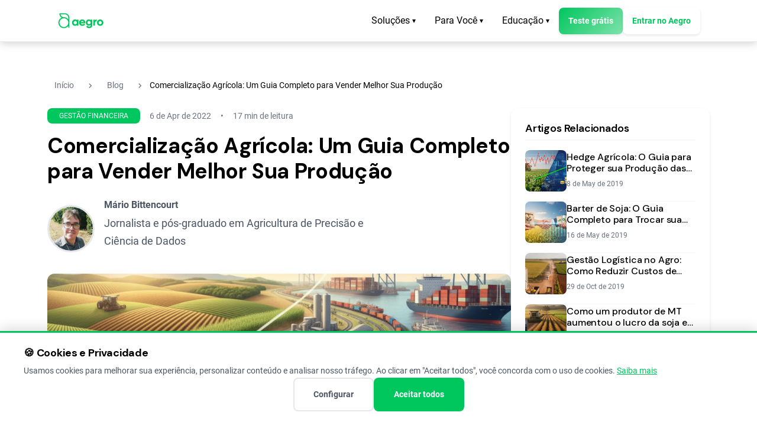

--- FILE ---
content_type: text/html
request_url: https://aegro.com.br/blog/comercializacao-agricola/
body_size: 21909
content:
<!doctype html><html lang=pt-br><head><script>window.dataLayer=window.dataLayer||[];function gtag(){dataLayer.push(arguments)}gtag("consent","default",{ad_storage:"denied",ad_user_data:"denied",ad_personalization:"denied",analytics_storage:"denied",wait_for_update:500})</script><script src=/js/consentMode.min.98c8a8ce41b8019dbdd07fb2af6530fba07b1fe0add6ede7b8a2000a9d3990d8.js integrity="sha256-mMiozkG4AZ290H+yr2Uw+6B7H+Ct1u3nuKIACp05kNg="></script><script type=module src=/js/critical/rum-ga4-v2.min.e829ff02e4cef709161b41d364b5cc84f9b20c40ccfa20071cd346751fd48f22.js integrity="sha256-6Cn/AuTO9wkWG0HTZLXMhPmyDEDM+iAHHNNGdR/UjyI=" defer></script><script>!function(e,t,n,s){e[s]=e[s]||[],e[s].push({"gtm.start":(new Date).getTime(),event:"gtm.js"});var i=t.getElementsByTagName(n)[0],o=t.createElement(n);o.async=!0,o.src="https://www.googletagmanager.com/gtm.js?id=GTM-M66GP5PF",i.parentNode.insertBefore(o,i)}(window,document,"script","dataLayer")</script><meta charset=UTF-8><meta name=viewport content="width=device-width,initial-scale=1"><meta name=theme-color content="#00c65e"><meta name=language content="pt-BR"><link rel=preconnect href=https://fonts.googleapis.com><link rel=preconnect href=https://fonts.gstatic.com crossorigin><link rel=canonical href=https://aegro.com.br/blog/comercializacao-agricola/><link rel=alternate hreflang=pt-BR href=https://aegro.com.br/blog/comercializacao-agricola/><link rel=alternate hreflang=x-default href=https://aegro.com.br/blog/comercializacao-agricola/><title>Comercialização Agrícola: Um Guia Completo para Vender Melhor Sua Produção | Blog da Aegro</title><meta name=description content="Comercialização agrícola: saiba o que é, conheça suas quatro funções, canais, compradores, preços e muito mais!"><meta name=author content="Aegro"><meta property="og:type" content="article"><meta property="og:title" content="Comercialização Agrícola: Um Guia Completo para Vender Melhor Sua Produção"><meta property="og:description" content="Comercialização agrícola: saiba o que é, conheça suas quatro funções, canais, compradores, preços e muito mais!"><meta property="og:site_name" content="Aegro"><meta property="og:image" content="https://aegro.com.br/images/blog/geradas/comercializacao-agricola-um-guia-completo-para-vender-melhor-sua-producao.webp"><meta property="og:url" content="https://aegro.com.br/blog/comercializacao-agricola/"><meta property="og:locale" content="pt_BR"><meta property="article:published_time" content="2022-04-06 00:00:00 +0000 UTC"><meta property="article:modified_time" content="2026-01-21 16:14:19 -0300 -0300"><meta property="article:author" content="Mário Bittencourt"><meta property="article:section" content="gestao-financeira"><meta property="article:tag" content="comercializacao-agricola"><meta property="article:tag" content="credito-rural"><meta property="article:tag" content="politica-de-precos-minimos"><meta property="article:tag" content="escoamento-da-producao-agricola"><meta property="article:tag" content="formacao-de-precos-agricolas"><meta name=twitter:card content="summary_large_image"><meta name=twitter:title content="Comercialização Agrícola: Um Guia Completo para Vender Melhor Sua Produção"><meta name=twitter:description content="Comercialização agrícola: saiba o que é, conheça suas quatro funções, canais, compradores, preços e muito mais!"><meta name=twitter:image content="https://aegro.com.br/images/blog/geradas/comercializacao-agricola-um-guia-completo-para-vender-melhor-sua-producao.webp"><meta name=twitter:label1 content="Tempo de leitura"><meta name=twitter:data1 content="17 min"><meta name=twitter:label2 content="Autor"><meta name=twitter:data2 content="Mário Bittencourt"><link rel=icon type=image/x-icon href=/favicon.ico><link rel=preload href=/fonts/roboto-400.woff2 as=font type=font/woff2 crossorigin><link rel=preload href=/fonts/roboto-700.woff2 as=font type=font/woff2 crossorigin><style data-critical-css=blog>@font-face{font-family:material symbols outlined;font-style:normal;font-weight:400;font-display:block;src:url(/fonts/material-symbols-aegro.woff2)format('woff2')}:root{--color-primary-400:#7ee2aa;--color-primary-500:#00c65e;--color-primary-600:#009e4a;--color-primary-alpha-5:rgb(0 198 94 / 5%);--color-primary-alpha-10:rgb(0 198 94 / 10%);--color-primary-alpha-25:rgb(0 198 94 / 25%);--color-primary-alpha-30:rgb(0 198 94 / 30%);--color-primary-alpha-40:rgb(0 198 94 / 40%);--color-primary-alpha-50:rgb(0 198 94 / 50%);--color-secondary-500:#024344;--color-secondary-600:#0a6668;--color-secondary-alpha-90:rgb(2 67 68 / 90%);--color-neutral-0:#fff;--color-neutral-50:#f8f8f8;--color-neutral-100:#f0f0f0;--color-neutral-200:#e5e7eb;--color-neutral-300:#d1d5db;--color-neutral-400:#9ca3af;--color-neutral-500:#6b7280;--color-neutral-600:#4b5563;--color-neutral-700:#1f2937;--color-neutral-800:#111827;--color-neutral-900:#000;--color-black-alpha-4:rgb(0 0 0 / 4%);--color-black-alpha-5:rgb(0 0 0 / 5%);--color-black-alpha-6:rgb(0 0 0 / 6%);--color-black-alpha-8:rgb(0 0 0 / 8%);--color-black-alpha-10:rgb(0 0 0 / 10%);--color-black-alpha-12:rgb(0 0 0 / 12%);--color-black-alpha-15:rgb(0 0 0 / 15%);--color-black-alpha-20:rgb(0 0 0 / 20%);--color-black-alpha-25:rgb(0 0 0 / 25%);--color-black-alpha-30:rgb(0 0 0 / 30%);--color-black-alpha-40:rgb(0 0 0 / 40%);--color-black-alpha-60:rgb(0 0 0 / 60%);--color-black-alpha-70:rgb(0 0 0 / 70%);--color-black-alpha-80:rgb(0 0 0 / 80%);--color-white-alpha-10:rgb(255 255 255 / 10%);--color-white-alpha-15:rgb(255 255 255 / 15%);--color-white-alpha-20:rgb(255 255 255 / 20%);--color-white-alpha-25:rgb(255 255 255 / 25%);--color-white-alpha-40:rgb(255 255 255 / 40%);--color-white-alpha-80:rgb(255 255 255 / 80%);--color-success-500:#34d399;--color-error-500:#e53e3e;--color-warning-500:#fbbf24;--color-info-500:#007bff;--color-success-bg:#e8f5e9;--color-error-bg:#fff3e0;--color-info-bg:#e3f2fd;--color-success-alpha-5:rgb(52 211 153 / 5%);--color-success-alpha-30:rgb(52 211 153 / 30%);--color-success-alpha-50:rgb(52 211 153 / 50%);--color-error-alpha-5:rgb(248 113 113 / 5%);--color-error-alpha-50:rgb(229 62 62 / 50%);--color-star-gold:#ffd700;--color-star-amber:#ffc107;--color-star-orange:#ff9800;--color-whatsapp:#25D366;--color-accent-orange:#ff6b00;--gradient-primary:linear-gradient(135deg, var(--color-primary-500) 0%, var(--color-primary-400) 100%);--gradient-secondary:linear-gradient(135deg, var(--color-secondary-500) 0%, var(--color-secondary-600) 100%);--gradient-statistic:linear-gradient(135deg, var(--color-secondary-500) 0%, var(--color-secondary-alpha-90) 100%);--gradient-text:linear-gradient(135deg, var(--color-neutral-0) 0%, var(--color-neutral-200) 100%);--color-text-primary:var(--color-neutral-900);--color-text-secondary:var(--color-neutral-600);--color-text-body:var(--color-neutral-600);--color-text-muted:var(--color-neutral-500);--color-text-light:var(--color-neutral-0);--color-text-on-primary:var(--color-neutral-0);--color-bg-primary:var(--color-primary-500);--color-bg-secondary:var(--color-secondary-500);--color-bg-light:var(--color-neutral-50);--color-bg-dark:var(--color-secondary-500);--color-bg-surface:var(--color-neutral-0);--color-border-light:var(--color-neutral-200);--color-border-medium:var(--color-neutral-300);--color-border-dark:var(--color-neutral-500);--color-overlay:var(--color-black-alpha-80);--color-focus-ring:var(--color-primary-alpha-50);--color-hover-bg:var(--color-black-alpha-5)}:root{--font-base:'Roboto','Open Sans',-apple-system,blinkmacsystemfont,'Segoe UI',helvetica,arial,sans-serif,'Apple Color Emoji','Segoe UI Emoji';--font-heading:'DM Sans','Open Sans',-apple-system,blinkmacsystemfont,'Segoe UI',helvetica,arial,sans-serif,'Apple Color Emoji','Segoe UI Emoji';--font-light:300;--font-normal:400;--font-medium:500;--font-semibold:600;--font-bold:700;--text-xs:0.75rem;--text-sm:0.875rem;--text-base:1rem;--text-lg:1.125rem;--text-xl:1.25rem;--text-2xl:1.5rem;--text-3xl:1.875rem;--text-4xl:2.25rem;--text-5xl:3rem;--text-6xl:3.5rem;--line-height-tight:1.2;--line-height-normal:1.5;--line-height-relaxed:1.7;--line-height-loose:2;--letter-spacing-tight:-0.01em;--letter-spacing-normal:0;--letter-spacing-wide:0.025em;--letter-spacing-wider:0.05em}:root{--spacing-0:0;--spacing-1:0.25rem;--spacing-2:0.5rem;--spacing-3:0.75rem;--spacing-4:1rem;--spacing-5:1.25rem;--spacing-6:1.5rem;--spacing-8:2rem;--spacing-12:3rem;--spacing-14:3.5rem;--spacing-16:4rem;--spacing-18:4.5rem;--spacing-24:6rem;--spacing-32:8rem;--spacing-40:10rem;--shadow-xs:0 1px 2px var(--color-black-alpha-5);--shadow-sm:0 2px 4px var(--color-black-alpha-10);--shadow-md:0 4px 12px var(--color-black-alpha-15);--shadow-lg:0 10px 25px var(--color-black-alpha-15);--shadow-xl:0 15px 35px var(--color-black-alpha-20);--shadow-focus:0 0 0 3px var(--color-primary-alpha-25);--border-width-focus:3px;--border-radius-none:0;--border-radius-sm:0.25rem;--border-radius-md:0.5rem;--border-radius-lg:0.75rem;--border-radius-full:9999px;--border-radius-circle:50%;--container-sm:640px;--container-md:768px;--container-lg:1024px;--container-xl:1200px;--comments-min-height:200px;--form-min-height:150px;--form-min-height-mobile:280px}:root{--image-size-small:400px;--image-size-medium:768px;--image-size-large:1200px;--image-size-full:1920px}:root{--bp-sm:480px;--bp-md:768px;--bp-lg:1024px;--bp-xl:1200px;--timing-function:cubic-bezier(0.4, 0, 0.2, 1)}:root{--z-negative:-1;--z-base:0;--z-content:10;--z-elevate:20;--z-dropdown:100;--z-sticky:200;--z-fixed:300;--z-overlay:400;--z-modal-backdrop:500;--z-modal:600;--z-popover:700;--z-toast:800;--z-tooltip:900;--z-emergency:1000}:root{--transform-hover:translateY(-4px)}*,::after,::before{box-sizing:border-box}*{margin:0;padding:0}img,picture,svg{display:block;max-width:100%;height:auto}button{font:inherit}ol,ul{list-style:none}button{background:0 0;border:none}html{scroll-behavior:smooth;max-width:100%;overflow-x:hidden}body{font-family:var(--font-base);font-size:var(--text-base);line-height:var(--line-height-normal);color:var(--color-text-body);background-color:var(--color-neutral-0);-webkit-font-smoothing:antialiased;-moz-osx-font-smoothing:grayscale;max-width:100%;overflow-x:hidden}main{padding-top:90px}a{text-decoration:none;color:var(--color-primary-500)}h1,h2,h3{font-family:var(--font-heading);font-weight:var(--font-bold);line-height:var(--line-height-tight);color:var(--color-text-primary);margin-bottom:var(--spacing-4);letter-spacing:var(--letter-spacing-tight)}h1{font-size:var(--text-4xl)}h2{font-size:var(--text-3xl)}h3{font-size:var(--text-2xl)}p{margin-bottom:var(--spacing-4);line-height:var(--line-height-relaxed)}p:last-child{margin-bottom:0}a{color:var(--color-primary-500);text-decoration:none}button{font-family:var(--font-base);font-size:var(--text-base);border:none;background:0 0;padding:0}img{max-width:100%;height:auto;display:block;border-radius:var(--border-radius-md)}svg{max-width:100%;height:auto;fill:currentcolor}picture{display:block}picture img{width:100%;height:auto}.container{width:90%;max-width:var(--container-xl);margin:0 auto;padding:0 var(--spacing-4);box-sizing:border-box}.section{padding-top:var(--spacing-32);padding-bottom:var(--spacing-16);position:relative;max-width:100%;box-sizing:border-box}.grid-2-cols{display:grid;grid-template-columns:repeat(2,1fr);gap:var(--spacing-12);max-width:100%;overflow:hidden}.media-column{display:flex;align-items:center;justify-content:center;max-width:100%;overflow:hidden}.button{display:inline-block;font-weight:var(--font-semibold);text-align:center;padding:var(--spacing-2)var(--spacing-6);border-radius:var(--border-radius-md);box-shadow:var(--shadow-sm);will-change:transform;position:relative;overflow:hidden;text-decoration:none;border:none;font-size:var(--text-base);letter-spacing:var(--letter-spacing-normal);line-height:1.5;font-family:var(--font-base)}.button::after{content:'';position:absolute;top:50%;left:50%;width:5px;height:5px;background:var(--color-white-alpha-40);opacity:0;border-radius:100%;transform:scale(1,1)translate(-50%,-50%);transform-origin:50% 50%}.button--primary{background:var(--gradient-primary);color:var(--color-neutral-0);box-shadow:var(--shadow-sm);border-radius:var(--border-radius-md)}.button--link{color:var(--color-primary-500);padding:0;background:0 0;box-shadow:none;font-weight:var(--font-medium)}.button--nav{padding:var(--spacing-3)var(--spacing-4);font-size:var(--text-sm);font-weight:var(--font-semibold);border-radius:var(--border-radius-md)}.button--nav.button--primary{background-color:var(--color-primary-500);color:var(--color-neutral-0)}.tabs{display:flex;flex-wrap:wrap;justify-content:center;gap:var(--spacing-2);margin-bottom:var(--spacing-6)}.tab{display:inline-flex;align-items:center;justify-content:center;padding:var(--spacing-2)var(--spacing-6);background-color:var(--color-neutral-0);border:1px solid var(--color-neutral-200);border-radius:var(--border-radius-full);font-size:var(--text-sm);font-weight:var(--font-medium);color:var(--color-text-secondary);box-shadow:var(--shadow-sm);text-decoration:none;white-space:nowrap;position:relative}.tab__icon{font-size:var(--text-lg);margin-right:var(--spacing-1);display:inline-flex;align-items:center;flex-shrink:0}.tab__text{white-space:nowrap}.material-symbols-outlined{font-family:material symbols outlined;font-weight:400;font-style:normal;font-size:inherit;line-height:1;letter-spacing:normal;text-transform:none;display:inline-block;white-space:nowrap;overflow-wrap:normal;direction:ltr;font-feature-settings:'liga';-webkit-font-smoothing:antialiased}.material-symbols-outlined{font-variation-settings:'FILL' 0,'GRAD' 0,'opsz' 24,'wght' 400}.nav__link{display:inline-flex;align-items:center;padding:var(--spacing-2)var(--spacing-4);color:var(--color-text-primary);text-decoration:none;font-weight:var(--font-normal);font-size:var(--text-base);border-radius:var(--border-radius-md);position:relative}.top-bar-content{display:flex;justify-content:space-between;align-items:center;height:70px;padding:0 var(--spacing-4)}.logo img{height:30px;width:auto}.nav-links{display:flex;gap:var(--spacing-4);align-items:center}.nav-item{position:relative;display:flex;align-items:center}.dropdown{position:relative}.dropdown-arrow{margin-left:var(--spacing-1);font-size:var(--text-xs)}.dropdown-content{position:absolute;top:100%;left:0;min-width:220px;background-color:var(--color-neutral-0);border-radius:var(--border-radius-md);box-shadow:var(--shadow-md);padding:var(--spacing-1)0;margin-top:var(--spacing-1);z-index:var(--z-dropdown);opacity:0;visibility:hidden;transform:translateY(10px)}.dropdown-link{display:block;padding:var(--spacing-2)var(--spacing-4);color:var(--color-text-body);text-decoration:none;font-size:var(--text-sm);white-space:nowrap}.site-header{position:fixed;top:0;left:0;right:0;z-index:var(--z-fixed);background-color:var(--color-neutral-0);border-bottom:1px solid var(--color-neutral-200);box-shadow:var(--shadow-md)}:root{--store-badge-width:180px;--store-badge-height:54px;--store-badge-gap:24px;--store-badge-margin:var(--spacing-4)}.tagline{font-size:var(--text-lg);font-weight:var(--font-semibold);color:var(--color-primary-500);letter-spacing:var(--letter-spacing-wider);line-height:var(--line-height-normal);margin-bottom:var(--spacing-3)}.headline{font-size:var(--text-3xl);font-weight:var(--font-bold);line-height:var(--line-height-tight);margin-bottom:var(--spacing-4);color:var(--color-text-primary)}.description{font-size:var(--text-lg);color:var(--color-text-body);line-height:var(--line-height-relaxed);margin-bottom:var(--spacing-6)}.description-hero{font-size:var(--text-xl);color:var(--color-text-body);line-height:var(--line-height-relaxed);margin-bottom:var(--spacing-12);text-align:left}.video-modal{position:fixed;top:0;left:0;right:0;bottom:0;z-index:var(--z-modal);display:flex;align-items:center;justify-content:center;opacity:0;visibility:hidden}.video-modal-overlay{position:absolute;top:0;left:0;right:0;bottom:0;background-color:var(--color-overlay)}.video-modal-content{position:relative;width:95%;max-width:1280px;max-height:90vh;background-color:var(--color-neutral-0);border-radius:var(--border-radius-lg);overflow:hidden;box-shadow:var(--shadow-xl);transform:translateY(20px);z-index:var(--z-content)}.video-modal-header{display:flex;justify-content:space-between;align-items:center;padding:var(--spacing-4)var(--spacing-6);border-bottom:1px solid var(--color-neutral-50)}.video-modal-title{margin:0;font-size:var(--text-3xl);color:var(--color-text-primary)}.video-modal-body{padding:0}.video-container{position:relative;width:100%;aspect-ratio:16/9}.blog-page{padding:var(--spacing-6)0 var(--spacing-16)}.categories-wrapper{display:flex;flex-wrap:wrap;justify-content:center;gap:var(--spacing-4);padding:0 var(--spacing-4)}.articles-grid{display:grid;grid-template-columns:repeat(auto-fill,minmax(350px,1fr));gap:var(--spacing-12);margin-top:var(--spacing-6);margin-bottom:var(--spacing-16)}.article-card{border-radius:var(--border-radius-lg);overflow:hidden;box-shadow:var(--shadow-sm);background-color:var(--color-neutral-0);height:100%;display:flex}.article-card-link{display:flex;flex-direction:column;color:inherit;text-decoration:none;height:100%}.article-image-container{position:relative;height:200px;overflow:hidden}.article-thumbnail{width:100%;height:100%;-o-object-fit:cover;object-fit:cover}.article-card .article-category{position:absolute;top:var(--spacing-4);left:var(--spacing-4);background-color:var(--color-primary-500);color:var(--color-neutral-0);padding:var(--spacing-1)var(--spacing-2);border-radius:var(--border-radius-md);text-transform:uppercase;font-size:var(--text-xs);font-weight:var(--font-medium)}.sl-demo{position:absolute;top:0;left:0;width:100%;height:100%;border:1px solid;box-shadow:0 0 18px rgb(26 19 72/15%);border-radius:10px;box-sizing:border-box}.demo-modal{position:fixed;top:0;left:0;right:0;bottom:0;z-index:var(--z-modal,1000);display:flex;align-items:center;justify-content:center;padding:var(--spacing-6,1.5rem);opacity:0;visibility:hidden;will-change:opacity}.demo-modal__overlay{position:absolute;top:0;left:0;right:0;bottom:0;background-color:var(--color-overlay)}.demo-modal__container{position:relative;width:90%;max-width:900px;background-color:var(--color-neutral-0);border-radius:var(--border-radius-lg);box-shadow:var(--shadow-lg,0 10px 15px -3px var(--color-black-alpha-10));transform:scale(.95);z-index:var(--z-content);display:flex;flex-direction:column}.demo-modal__header{display:flex;justify-content:space-between;align-items:center;padding:var(--spacing-4,1rem)var(--spacing-6,1.5rem);border-bottom:1px solid var(--color-neutral-300);flex-shrink:0}.demo-modal__title{font-size:var(--text-lg,1.125rem);font-weight:var(--font-semibold,600);margin:0}.demo-modal__content{padding:var(--spacing-6,1.5rem);overflow-y:auto;flex-grow:1}.breadcrumb{margin-top:var(--spacing-4);margin-bottom:1rem;display:flex;justify-content:left}.breadcrumb-list{display:flex;flex-wrap:wrap;align-items:center}.breadcrumb-item{display:flex;align-items:center}.breadcrumb-link{font-size:var(--text-sm);color:var(--color-text-muted);padding:var(--spacing-1)var(--spacing-3);border-radius:var(--border-radius-sm);text-decoration:none}.breadcrumb-separator{display:flex;align-items:center;color:var(--color-text-muted);margin:0 .5rem}:root{--mobile-breakpoint:768px;--mobile-menu-bg:var(--color-neutral-0);--mobile-menu-border:var(--color-neutral-200);--mobile-menu-hover:var(--color-neutral-50);--mobile-menu-padding:var(--spacing-5);--mobile-menu-item-height:48px;--mobile-menu-header-height:60px}.mobile-menu-toggle{display:none;width:40px;height:40px;background:0 0;border:none;padding:var(--spacing-2);position:relative;z-index:var(--z-elevate)}.hamburger-line{display:block;width:24px;height:2px;background:var(--color-text-primary);margin:var(--spacing-1)0;transform-origin:center;flex-shrink:0}.mobile-menu{position:fixed;top:0;left:0;width:100%;height:100%;background:var(--mobile-menu-bg);transform:translateX(-100%);z-index:var(--z-elevate);overflow-y:auto;-webkit-overflow-scrolling:touch}.mobile-menu-header{display:flex;justify-content:flex-end;align-items:center;height:var(--mobile-menu-header-height);padding:0 var(--mobile-menu-padding);border-bottom:1px solid var(--mobile-menu-border);position:relative;z-index:var(--z-content)}.mobile-menu-list{list-style:none;padding:0;margin:0;position:relative;z-index:var(--z-content)}.mobile-menu-item{border-bottom:1px solid var(--mobile-menu-border)}.mobile-menu-link,.submenu-toggle{display:block;padding:var(--spacing-4)var(--mobile-menu-padding);color:var(--color-text-primary);text-decoration:none;font-size:var(--text-base);line-height:1.5;font-weight:500}.submenu-toggle{width:100%;background:0 0;border:none;display:flex;justify-content:space-between;align-items:center;text-align:left}.mobile-submenu{list-style:none;padding:0;margin:0;max-height:0;overflow:hidden;background:var(--mobile-menu-hover)}.mobile-submenu li{border-top:1px solid var(--mobile-menu-border)}.mobile-submenu-link{display:block;padding:var(--spacing-3)var(--mobile-menu-padding)12px calc(var(--mobile-menu-padding) * 2);color:var(--color-text-primary);text-decoration:none;font-size:var(--text-sm)}.mobile-menu-cta{padding:var(--mobile-menu-padding);position:relative;z-index:var(--z-content)}.mobile-menu-cta a{display:block;text-align:center;padding:var(--spacing-3)24px;border-radius:var(--border-radius-sm);text-decoration:none;font-weight:600}@supports(padding:max(0px)){.mobile-menu{padding-top:max(0px,env(safe-area-inset-top));padding-bottom:max(0px,env(safe-area-inset-bottom))}}.skip-link{position:absolute;top:-9999px;left:50%;transform:translateX(-50%);background-color:var(--color-primary-500);color:var(--color-neutral-0);padding:var(--spacing-3)var(--spacing-6);z-index:var(--z-modal);border-radius:0 0 var(--border-radius-md)var(--border-radius-md);text-decoration:none;font-weight:var(--font-bold);box-shadow:var(--shadow-md);opacity:0}.whatsapp-button{position:fixed;bottom:20px;right:20px;z-index:var(--z-toast);background-color:var(--color-whatsapp);color:var(--color-neutral-0);width:60px;height:60px;border-radius:50%;display:flex;align-items:center;justify-content:center;box-shadow:var(--shadow-sm)}.whatsapp-button svg{width:32px;height:32px;fill:var(--color-neutral-0)}.newsletter-form__submit .submit-loading{display:inline-block}.newsletter-form__submit .submit-loading[hidden]{display:none !important}.newsletter-form__feedback{margin-top:1rem;padding:.75rem 1rem;border-radius:4px;font-size:.95rem}.newsletter-form__feedback:empty{display:none}.text-primary{color:var(--color-primary-500)}.text-dark{color:var(--color-text-primary)}.headline-hero{color:var(--color-text-primary);font-size:var(--text-5xl)}.headline-dark{color:var(--color-text-primary)}.bg-white{background-color:var(--color-neutral-0)}.modal-close{background:0 0;border:none;padding:var(--spacing-1,.25rem);color:var(--color-text-muted);display:flex;align-items:center;justify-content:center}.skip-link{position:absolute;top:-40px;left:6px;background:var(--color-neutral-900);color:var(--color-neutral-0);padding:var(--spacing-2);text-decoration:none;z-index:var(--z-tooltip);border-radius:var(--border-radius-sm)}</style><link rel=preload href=/css/main.min.880dd890731be80bff25fc97521651c91430962717fda858f99722255919111a.css as=style onload='this.onload=null,this.rel="stylesheet"' integrity="sha256-iA3YkHMb6Av/JfyXUhZRyRQwlicX/ahY+ZciJVkZERo="><noscript><link rel=stylesheet href=/css/main.min.880dd890731be80bff25fc97521651c91430962717fda858f99722255919111a.css integrity="sha256-iA3YkHMb6Av/JfyXUhZRyRQwlicX/ahY+ZciJVkZERo="></noscript><link rel=preload as=style href="https://fonts.googleapis.com/css2?family=DM+Sans:wght@400;500;600;700&family=Open+Sans:wght@400&display=swap" onload='this.onload=null,this.rel="stylesheet"'><noscript><link rel=stylesheet href="https://fonts.googleapis.com/css2?family=DM+Sans:wght@400;500;600;700&family=Open+Sans:wght@400&display=swap"></noscript><script>!function(){var e=function(){const e=document.querySelectorAll('link[rel="preload"][as="style"]');e.length>0&&e.forEach(e=>{const t=e.getAttribute("href");t&&function(e){const t=document.createElement("link");t.rel="stylesheet",t.href=e,t.media="all",requestAnimationFrame(()=>{document.head.appendChild(t)})}(t)})};"loading"===document.readyState?document.addEventListener("DOMContentLoaded",e,{once:!0}):e()}()</script></head><body itemscope itemtype=https://schema.org/BlogPosting data-page-type=blog-post data-page-category=gestao-financeira><a href=#main-content class=skip-link>Pular para o conteúdo principal</a><noscript><iframe src="https://www.googletagmanager.com/ns.html?id=GTM-M66GP5PF" height=0 width=0 style=display:none;visibility:hidden></iframe></noscript><header class=site-header><nav class=top-bar role=navigation aria-label="Main Navigation"><div class=container><div class=top-bar-content><div class=logo><a href=/ aria-label="Aegro - Software de Gestão Rural"><img src=/images/global/aegro-logo.webp alt="Aegro - Software de Gestão Rural" width=162 height=60 loading=eager fetchpriority=high></a></div><div class="nav-links desktop-nav"><div class="nav-item dropdown"><button type=button class="nav__link button button--link" aria-expanded=false aria-haspopup=true aria-controls=dropdown-menu-0 aria-label="Abrir menu de Soluções">
Soluções
<span class=dropdown-arrow aria-hidden=true>▾</span></button><div id=dropdown-menu-0 class=dropdown-content role=menu><a href=/solucoes/gestao-financeira-propriedade-rural class=dropdown-link role=menuitem>Gestão Financeira
</a><a href=/solucoes/gestao-rural class=dropdown-link role=menuitem>Gestão de Campo
</a><a href=/solucoes/nota-fiscal-produtor-rural class=dropdown-link role=menuitem>Nota Fiscal
</a><a href=/solucoes/integracoes-aegro class=dropdown-link role=menuitem>Integrações</a></div></div><div class="nav-item dropdown"><button type=button class="nav__link button button--link" aria-expanded=false aria-haspopup=true aria-controls=dropdown-menu-1 aria-label="Abrir menu de Para Você">
Para Você
<span class=dropdown-arrow aria-hidden=true>▾</span></button><div id=dropdown-menu-1 class=dropdown-content role=menu><a href=/para-voce/produtor-rural class=dropdown-link role=menuitem>Produtor Rural
</a><a href=/para-voce/contabilidade-do-agronegocio class=dropdown-link role=menuitem>Contador
</a><a href=/para-voce/software-para-consultor-agronomico class=dropdown-link role=menuitem>Agrônomo</a></div></div><div class="nav-item dropdown"><button type=button class="nav__link button button--link" aria-expanded=false aria-haspopup=true aria-controls=dropdown-menu-2 aria-label="Abrir menu de Educação">
Educação
<span class=dropdown-arrow aria-hidden=true>▾</span></button><div id=dropdown-menu-2 class=dropdown-content role=menu><a href=/blog class=dropdown-link role=menuitem>Artigos de Gestão Rural
</a><a href=/cursos class=dropdown-link role=menuitem>Cursos Online
</a><a href=/blog/categories/historias-de-sucesso/ class=dropdown-link role=menuitem>Casos de Sucesso
</a><a href=https://suporte.aegro.com.br/suporte/ class=dropdown-link role=menuitem>Central de Ajuda</a></div></div><a href=https://app.aegro.com.br/register class="button button--nav button--primary">Teste grátis
</a><a href=https://app.aegro.com.br/login class="button button--nav">Entrar no Aegro</a></div><button class=mobile-menu-toggle aria-label="Abrir menu de navegação" aria-expanded=false aria-controls=mobile-menu>
<span class=hamburger-line></span>
<span class=hamburger-line></span>
<span class=hamburger-line></span></button></div></div></nav><nav id=mobile-menu class=mobile-menu aria-hidden=true><div class=mobile-menu-header><button class=modal-close aria-label="Fechar menu">
<span class=material-symbols-outlined aria-hidden=true>close</span></button></div><ul class=mobile-menu-list><li class="mobile-menu-item has-submenu"><button class=submenu-toggle aria-expanded=false aria-label="Expandir submenu de Soluções">
Soluções
<span class=material-symbols-outlined aria-hidden=true>expand_more</span></button><ul class=mobile-submenu><li><a href=/solucoes/gestao-financeira-propriedade-rural class=mobile-submenu-link>Gestão Financeira</a></li><li><a href=/solucoes/gestao-rural class=mobile-submenu-link>Gestão de Campo</a></li><li><a href=/solucoes/nota-fiscal-produtor-rural class=mobile-submenu-link>Nota Fiscal</a></li><li><a href=/solucoes/integracoes-aegro class=mobile-submenu-link>Integrações</a></li></ul></li><li class="mobile-menu-item has-submenu"><button class=submenu-toggle aria-expanded=false aria-label="Expandir submenu de Para Você">
Para Você
<span class=material-symbols-outlined aria-hidden=true>expand_more</span></button><ul class=mobile-submenu><li><a href=/para-voce/produtor-rural class=mobile-submenu-link>Produtor Rural</a></li><li><a href=/para-voce/contabilidade-do-agronegocio class=mobile-submenu-link>Contador</a></li><li><a href=/para-voce/software-para-consultor-agronomico class=mobile-submenu-link>Agrônomo</a></li></ul></li><li class="mobile-menu-item has-submenu"><button class=submenu-toggle aria-expanded=false aria-label="Expandir submenu de Educação">
Educação
<span class=material-symbols-outlined aria-hidden=true>expand_more</span></button><ul class=mobile-submenu><li><a href=/blog class=mobile-submenu-link>Artigos de Gestão Rural</a></li><li><a href=/cursos class=mobile-submenu-link>Cursos Online</a></li><li><a href=/blog/categories/historias-de-sucesso/ class=mobile-submenu-link>Casos de Sucesso</a></li><li><a href=https://suporte.aegro.com.br/suporte/ class=mobile-submenu-link>Central de Ajuda</a></li></ul></li><li class=mobile-menu-item><div class=mobile-menu-cta><a href=https://app.aegro.com.br/register class=button--primary>Teste grátis</a></div></li><li class=mobile-menu-item><a href=https://app.aegro.com.br/login class=mobile-menu-link>Entrar no Aegro</a></li></ul></nav></header><main id=main-content role=main aria-label="Conteúdo principal" tabindex=-1><main class=blog-detail><div class=container><nav class=breadcrumb aria-label='Breadcrumb navigation'><ol class=breadcrumb-list itemscope itemtype=https://schema.org/BreadcrumbList><li class=breadcrumb-item itemprop=itemListElement itemscope itemtype=https://schema.org/ListItem><a href=/ class=breadcrumb-link itemprop=item><span itemprop=name>Início</span>
</a><span class=breadcrumb-separator aria-hidden=true><span class=material-symbols-outlined aria-hidden=true>navigate_next</span>
</span><meta itemprop=position content='1'></li><li class=breadcrumb-item itemprop=itemListElement itemscope itemtype=https://schema.org/ListItem><a href=/blog/ class=breadcrumb-link itemprop=item><span itemprop=name>Blog</span>
</a><span class=breadcrumb-separator aria-hidden=true><span class=material-symbols-outlined aria-hidden=true>navigate_next</span>
</span><meta itemprop=position content='2'></li><li class=breadcrumb-item itemprop=itemListElement itemscope itemtype=https://schema.org/ListItem><span class=breadcrumb-current aria-current=page itemprop=name>Comercialização Agrícola: Um Guia Completo para Vender Melhor Sua Produção</span>
<meta itemprop=position content='3'></li></ol></nav><div class=blog-layout><div class=blog-main-column><article class=blog-article itemscope itemtype=https://schema.org/BlogPosting><div class=article-category-wrapper><span class=article-category>Gestão Financeira</span>
<time datetime=2022-04-06 class=article-date itemprop=datePublished>6 de Apr de 2022</time>
<span class=article-reading-time>17 min de leitura</span></div><h1 class=article-title itemprop=headline>Comercialização Agrícola: Um Guia Completo para Vender Melhor Sua Produção</h1><div class=author-container><picture><source srcset="/images/autores/mario-bittencourt_hu_ecc52e9a062220e2.webp 240w" sizes="(max-width: 768px) 100vw, 768px" type=image/webp><source srcset="/images/autores/mario-bittencourt_hu_ecc52e9a062220e2.webp 240w" sizes="(max-width: 768px) 100vw, 768px" type=image/webp><img src=/images/autores/mario-bittencourt_hu_ecc52e9a062220e2.webp alt="Foto de perfil de Mário Bittencourt" width=60 height=60 class=author-photo itemprop=image loading=lazy decoding=async></picture><div class=author-details><a href=/authors/mario-bittencourt/ class=author-name itemprop=author>Mário Bittencourt</a>
<span class=author-bio>Jornalista e pós-graduado em Agricultura de Precisão e Ciência de Dados</span></div></div><div class=article-hero><img src=/images/blog/geradas/comercializacao-agricola-um-guia-completo-para-vender-melhor-sua-producao.webp alt="Imagem de destaque do artigo: Comercialização Agrícola: Um Guia Completo para Vender Melhor Sua Produção" class=hero-image itemprop=image width=1920 height=1080 loading=eager fetchpriority=high></div><div class="article-content prose-content" itemprop=articleBody><h2 id=índice>Índice</h2><ul><li><a href=#**o-que-e-a-comercializacao-agricola-na-pratica**><strong>O que é a comercialização agrícola na prática?</strong></a></li><li><a href=#**as-funcoes-essenciais-da-comercializacao-agricola**><strong>As Funções Essenciais da Comercialização Agrícola</strong></a><ul><li><a href=#**funcoes-de-troca**><strong>Funções de Troca</strong></a></li><li><a href=#**funcoes-fisicas**><strong>Funções Físicas</strong></a></li><li><a href=#**funcoes-auxiliares**><strong>Funções Auxiliares</strong></a></li><li><a href=#**outras-funcoes-importantes**><strong>Outras Funções Importantes</strong></a></li></ul></li><li><a href=#**canais-de-comercializacao-quem-vende-seu-produto**><strong>Canais de Comercialização: Quem Vende Seu Produto?</strong></a></li><li><a href=#**4-grandes-desafios-na-comercializacao-dos-produtos**><strong>4 Grandes Desafios na Comercialização dos Produtos</strong></a><ul><li><a href=#**1-prazo-de-validade-dos-produtos**><strong>1. Prazo de Validade dos Produtos</strong></a></li><li><a href=#**2-custos-com-frete**><strong>2. Custos com Frete</strong></a></li><li><a href=#**3-sazonalidade-a-epoca-de-producao**><strong>3. Sazonalidade (A Época de Produção)</strong></a></li><li><a href=#**4-instabilidade-nos-precos**><strong>4. Instabilidade nos Preços</strong></a></li></ul></li><li><a href=#**quem-sao-os-compradores-de-produtos-agricolas**><strong>Quem são os Compradores de Produtos Agrícolas?</strong></a></li><li><a href=#**como-os-precos-da-comercializacao-agricola-sao-formados**><strong>Como os Preços da Comercialização Agrícola são Formados?</strong></a><ul><li><a href=#**tipo-de-cultura**><strong>Tipo de Cultura</strong></a></li><li><a href=#**qualidade**><strong>Qualidade</strong></a></li><li><a href=#**sazonalidade**><strong>Sazonalidade</strong></a></li><li><a href=#**tendencia-de-mercado**><strong>Tendência de Mercado</strong></a></li><li><a href=#**ciclos-de-precos**><strong>Ciclos de Preços</strong></a></li><li><a href=#**movimentos-bruscos**><strong>Movimentos Bruscos</strong></a></li><li><a href=#**epoca-de-comercializacao-safra-ou-entressafra**><strong>Época de Comercialização (Safra ou Entressafra)</strong></a></li><li><a href=#**oscilacao-do-mercado-para-produtos-exportados**><strong>Oscilação do Mercado (para Produtos Exportados)</strong></a></li><li><a href=#**fatores-externos-climaticos,-sanitarios,-politicos**><strong>Fatores Externos (Climáticos, Sanitários, Políticos)</strong></a></li></ul></li><li><a href=#**como-a-comercializacao-agricola-acontece-na-pratica**><strong>Como a Comercialização Agrícola Acontece na Prática</strong></a><ul><li><a href=#**entendendo-a-entrega-fob-ou-cif**><strong>Entendendo a Entrega: FOB ou CIF?</strong></a></li></ul></li><li><a href=#glossario>Glossário</a></li><li><a href=#como-a-tecnologia-pode-garantir-sua-margem-de-lucro-na-comercializacao>Como a tecnologia pode garantir sua margem de lucro na comercialização</a></li><li><a href=#perguntas-frequentes>Perguntas Frequentes</a><ul><li><a href=#qual-a-principal-diferenca-entre-frete-fob-e-cif-e-qual-e-melhor-para-o-produtor>Qual a principal diferença entre frete FOB e CIF e qual é melhor para o produtor?</a></li><li><a href=#para-que-serve-o-credito-rural-de-comercializacao-na-pratica>Para que serve o crédito rural de comercialização na prática?</a></li><li><a href=#como-a-sazonalidade-afeta-o-preco-da-minha-producao-e-como-posso-me-proteger>Como a sazonalidade afeta o preço da minha produção e como posso me proteger?</a></li><li><a href=#o-que-sao-tradings-e-qual-o-papel-delas-na-comercializacao-agricola>O que são &rsquo;tradings&rsquo; e qual o papel delas na comercialização agrícola?</a></li><li><a href=#a-modalidade-de-negociacao-barter-serve-apenas-para-graos-como-soja-e-milho>A modalidade de negociação Barter serve apenas para grãos como soja e milho?</a></li><li><a href=#de-que-forma-um-software-de-gestao-agricola-ajuda-a-definir-o-melhor-preco-de-venda>De que forma um software de gestão agrícola ajuda a definir o melhor preço de venda?</a></li></ul></li><li><a href=#artigos-relevantes>Artigos Relevantes</a></li></ul><p>A comercialização agrícola representa todo o caminho que seus produtos percorrem desde a fazenda até a mesa do consumidor. Entender esse processo é um dos maiores desafios do agronegócio, mas também uma das maiores oportunidades para aumentar sua lucratividade.</p><p>Pense na comercialização como um grande sistema econômico que precisa funcionar de forma organizada e eficiente. Não basta apenas produzir com qualidade; é fundamental dominar as etapas de venda para garantir que todo o seu esforço no campo se transforme em um bom resultado financeiro.</p><p>Afinal, a forma como você vende sua produção impacta diretamente o seu lucro, seu <strong><a href=/blog/capital-de-giro-rural/>capital de giro</a></strong> e a saúde geral do seu negócio rural.</p><p>Neste artigo, vamos detalhar os fatores que influenciam a comercialização agrícola e mostrar como você pode navegar por esse sistema para garantir o sucesso da sua fazenda. Continue a leitura!</p><h2 id=o-que-é-a-comercialização-agrícola-na-prática><strong>O que é a comercialização agrícola na prática?</strong></h2><p>De forma direta, a comercialização agrícola é o conjunto de todas as ações necessárias para levar os <strong>produtos do campo para os centros de consumo</strong>.</p><aside class="callout callout--info" role=note aria-label="📊 Números que Importam"><div class=callout__header><span class=callout__icon aria-hidden=true><svg width="24" height="24" viewBox="0 0 24 24" fill="none" stroke="currentColor" stroke-width="2" stroke-linecap="round" stroke-linejoin="round"><circle cx="12" cy="12" r="10"/><path d="M12 16v-4"/><path d="M12 8h.01"/></svg>
</span><strong class=callout__title>📊 Números que Importam</strong>
<button class="callout__share-button js-share-trigger" type=button title=Compartilhe! data-share-title="Comercialização Agrícola: Um Guia Completo para Vender Melhor Sua Produção — 📊 Números que Importam" data-share-text="O crédito de comercialização é uma ferramenta estratégica: utilize-o para cobrir despesas imediatas e evitar a venda forçada da safra em momentos de preços baixos no mercado." data-share-url=https://aegro.com.br/blog/comercializacao-agricola/ data-share-content-type=callout aria-label="Compartilhar: Comercialização Agrícola: Um Guia Completo para Vender Melhor Sua Produção — 📊 Números que Importam">
<svg class="callout__share-icon" width="18" height="18" viewBox="0 0 24 24" fill="none" stroke="currentColor" stroke-width="2" stroke-linecap="round" stroke-linejoin="round" aria-hidden="true"><circle cx="18" cy="5" r="3"/><circle cx="6" cy="12" r="3"/><circle cx="18" cy="19" r="3"/><line x1="8.59" y1="13.51" x2="15.42" y2="17.49"/><line x1="15.41" y1="6.51" x2="8.59" y2="10.49"/></svg>
<span class=sr-only>Compartilhar</span></button></div><div class=callout__content>O crédito de comercialização é uma ferramenta estratégica: utilize-o para cobrir despesas imediatas e evitar a venda forçada da safra em momentos de preços baixos no mercado.</div></aside><p>No Brasil, o governo apoia esse processo com políticas públicas desde 1943, quando foi criada a <a href=https://www.gov.br/fazenda/pt-br/assuntos/politica-agricola-e-meio-ambiente/atuacao-spe/apoio-a-comercializacao-agricola>Comissão de Financiamento da Produção</a>.</p><p>Hoje, um dos principais apoios vem através do <a href=/blog/tipos-de-credito-rural/><strong>crédito rural</strong></a>. A comercialização é uma das quatro finalidades desse tipo de crédito, junto com <strong>custeio, investimento e industrialização</strong>.</p><p>O crédito de comercialização pode ser utilizado para:</p><ul><li>Financiar a estocagem da produção para vender em um momento melhor;</li><li>Proteger os preços contra quedas e gerenciar riscos;</li><li>Equalizar os preços no mercado;</li><li>Garantir um preço mínimo para o produtor.</li></ul><p>Além do crédito, o Governo Federal também apoia a comercialização por meio de programas como:</p><ul><li><strong>PGPM</strong> (Política de Garantia de Preços Mínimos);</li><li><strong>AGF</strong> (Aquisição do Governo Federal);</li></ul><a href="https://app.aegro.com.br/rich-content?reference=Controle%20de%20Custos%20de%20Safra" target=_blank rel="noopener noreferrer" class=mr-banner-link data-mr-banner=true data-mr-material=planilha-controle-custos-safra data-mr-type=planilha data-mr-position=1 data-mr-title="Controle de Custos de Safra"><img src=/images/blog/mrs/banner-planilha-controle-custos-safra.webp alt="Controle de Custos de Safra" class=mr-banner-image loading=lazy width=1200 height=630></a><ul><li><strong>EGF</strong> (Empréstimo do Governo Federal), entre outras ações.</li></ul><h2 id=as-funções-essenciais-da-comercialização-agrícola><strong>As Funções Essenciais da Comercialização Agrícola</strong></h2><p>Para que a venda da sua safra aconteça, diversas atividades especializadas precisam ser executadas. Chamamos essas atividades de &ldquo;funções da comercialização&rdquo;.</p><p>Entender essas funções é crucial. Segundo o professor Judas Tadeu Grassi Mendes, Pós-Doutor em Economia Rural, analisar essas etapas ajuda a:</p><ul><li><strong>Avaliar os custos</strong> de cada intermediário na cadeia;</li><li><strong>Comparar os custos</strong> entre diferentes tipos de canais de venda;</li><li><strong>Compreender por que os custos de comercialização variam</strong> entre diferentes produtos.</li></ul><p>Vamos ver quais são as principais funções:</p><aside class="callout callout--tip" role=note aria-label="💡 Resumindo"><div class=callout__header><span class=callout__icon aria-hidden=true><svg width="24" height="24" viewBox="0 0 24 24" fill="none" stroke="currentColor" stroke-width="2" stroke-linecap="round" stroke-linejoin="round"><path d="M15 14c.2-1 .7-1.7 1.5-2.5 1-.9 1.5-2.2 1.5-3.5A6 6 0 006 8c0 1 .2 2.2 1.5 3.5.7.7 1.3 1.5 1.5 2.5"/><path d="M9 18h6"/><path d="M10 22h4"/></svg>
</span><strong class=callout__title>💡 Resumindo</strong>
<button class="callout__share-button js-share-trigger" type=button title=Compartilhe! data-share-title="Comercialização Agrícola: Um Guia Completo para Vender Melhor Sua Produção — 💡 Resumindo" data-share-text="A comercialização eficiente exige equilíbrio: minimize custos nas funções físicas (transporte e armazenagem) e utilize as funções auxiliares (classificação e informação) para agregar valor ao produto …" data-share-url=https://aegro.com.br/blog/comercializacao-agricola/ data-share-content-type=callout aria-label="Compartilhar: Comercialização Agrícola: Um Guia Completo para Vender Melhor Sua Produção — 💡 Resumindo">
<svg class="callout__share-icon" width="18" height="18" viewBox="0 0 24 24" fill="none" stroke="currentColor" stroke-width="2" stroke-linecap="round" stroke-linejoin="round" aria-hidden="true"><circle cx="18" cy="5" r="3"/><circle cx="6" cy="12" r="3"/><circle cx="18" cy="19" r="3"/><line x1="8.59" y1="13.51" x2="15.42" y2="17.49"/><line x1="15.41" y1="6.51" x2="8.59" y2="10.49"/></svg>
<span class=sr-only>Compartilhar</span></button></div><div class=callout__content>A comercialização eficiente exige equilíbrio: minimize custos nas funções físicas (transporte e armazenagem) e utilize as funções auxiliares (classificação e informação) para agregar valor ao produto final.</div></aside><h3 id=funções-de-troca><strong>Funções de Troca</strong></h3><p>Estas são as atividades que envolvem a <strong>transferência de propriedade do produto</strong>. Em outras palavras, é quando o produto deixa de ser seu e passa a ser do comprador. Isso inclui as etapas de compra, venda e a formação do preço final.</p><h3 id=funções-físicas><strong>Funções Físicas</strong></h3><p>Aqui entram todas as atividades de <strong>manuseio e movimentação da sua mercadoria</strong>. Isso envolve:</p><ul><li>Transporte;</li><li>Armazenamento;</li><li>Processamento;</li><li><strong><a href=/blog/beneficiamento-de-graos/>Beneficiamento</a></strong>;</li><li>Embalagem.</li></ul><p>A função de transporte é uma das mais críticas, pois garante que a mercadoria chegue ao destino certo. A escolha de rotas e dos meios de transporte adequados é fundamental para o sucesso e o custo da operação.</p><h3 id=funções-auxiliares><strong>Funções Auxiliares</strong></h3><p>São as funções que <strong>dão o suporte necessário para que a troca e o transporte funcionem bem</strong>. Elas incluem:</p><ul><li><strong>Padronização e classificação:</strong> garantem que o produto atenda a um padrão de qualidade;</li><li><strong>Financiamento (crédito):</strong> viabiliza as operações de compra e estocagem;</li><li><strong>Gerenciamento de risco:</strong> protege contra perdas e variações de preço;</li><li><strong>Informação de mercado:</strong> coleta de dados sobre preços e demanda;</li><li><strong>Pesquisa de mercado:</strong> entende o que o consumidor final procura.</li></ul><h3 id=outras-funções-importantes><strong>Outras Funções Importantes</strong></h3><p>O agrônomo e professor Alberto Martins Rezende, mestre em Economia Aplicada, acrescenta ainda outras três funções estratégicas:</p><ul><li><strong>Função mercadológica:</strong> ajustar o produto para atender às exigências do mercado.</li><li><strong>Função de propaganda:</strong> criar ações para incentivar a compra do produto.</li><li><strong>Função de terminação:</strong> definir os detalhes finais da negociação, como qualidade, quantidade e preço.</li></ul><p>O segredo é equilibrar todas essas funções para aumentar as vendas e garantir um bom <a href=/tags/lucro/>lucro</a>.</p><h2 id=canais-de-comercialização-quem-vende-seu-produto><strong>Canais de Comercialização: Quem Vende Seu Produto?</strong></h2><p>Vimos que a comercialização envolve diversas atividades. Agora, vamos conhecer quem são os agentes que realizam essas tarefas no dia a dia.</p><ul><li><strong>Corretor:</strong> Atua como um intermediário que aproxima compradores e vendedores. Ele não compra, não estoca, não financia e não assume riscos.</li><li><strong>Facilitador:</strong> Ajuda no processo de distribuição sem tomar posse dos bens ou negociar diretamente a compra e a venda (ex: transportadoras, armazéns).</li><li><strong>Representante de fabricante:</strong> Uma empresa independente que vende produtos de vários fabricantes.</li><li><strong>Comerciante:</strong> Compra o produto, assume a posse e o risco, e depois o revende.</li><li><strong>Varejista:</strong> Vende os produtos ou serviços diretamente para o consumidor final.</li><li><strong>Agente de vendas:</strong> Busca clientes e negocia em nome do produtor ou fabricante, mas não assume a propriedade dos bens.</li><li><strong>Força de vendas:</strong> Equipe de pessoas que vendem produtos e serviços em nome de uma empresa.</li><li><strong>Atacadista:</strong> Empresa que compra grandes volumes para revender a varejistas ou outras empresas.</li></ul><p>Em resumo, o <strong>canal de comercialização (ou distribuição)</strong> é o caminho que seu produto agrícola percorre, passando por uma sequência desses agentes, até chegar ao consumidor final.</p><h2 id=4-grandes-desafios-na-comercialização-dos-produtos><strong>4 Grandes Desafios na Comercialização dos Produtos</strong></h2><p>Vender a produção agrícola exige atenção a diversos fatores que podem impactar seu resultado. É preciso ter cuidado com, pelo menos, quatro pontos principais.</p><aside class="callout callout--warning" role=note aria-label="⚠️ Atenção"><div class=callout__header><span class=callout__icon aria-hidden=true><svg width="24" height="24" viewBox="0 0 24 24" fill="none" stroke="currentColor" stroke-width="2" stroke-linecap="round" stroke-linejoin="round"><path d="m21.73 18-8-14a2 2 0 00-3.48.0l-8 14A2 2 0 004 21h16a2 2 0 001.73-3z"/><path d="M12 9v4"/><path d="M12 17h.01"/></svg>
</span><strong class=callout__title>⚠️ Atenção</strong>
<button class="callout__share-button js-share-trigger" type=button title=Compartilhe! data-share-title="Comercialização Agrícola: Um Guia Completo para Vender Melhor Sua Produção — ⚠️ Atenção" data-share-text="Erro comum: não prever perdas logísticas. Se o seu produto é perecível, priorize a agilidade do frete sobre o preço do transporte; o custo de uma carga perdida é sempre maior que o frete expresso." data-share-url=https://aegro.com.br/blog/comercializacao-agricola/ data-share-content-type=callout aria-label="Compartilhar: Comercialização Agrícola: Um Guia Completo para Vender Melhor Sua Produção — ⚠️ Atenção">
<svg class="callout__share-icon" width="18" height="18" viewBox="0 0 24 24" fill="none" stroke="currentColor" stroke-width="2" stroke-linecap="round" stroke-linejoin="round" aria-hidden="true"><circle cx="18" cy="5" r="3"/><circle cx="6" cy="12" r="3"/><circle cx="18" cy="19" r="3"/><line x1="8.59" y1="13.51" x2="15.42" y2="17.49"/><line x1="15.41" y1="6.51" x2="8.59" y2="10.49"/></svg>
<span class=sr-only>Compartilhar</span></button></div><div class=callout__content>Erro comum: não prever perdas logísticas. Se o seu produto é perecível, priorize a agilidade do frete sobre o preço do transporte; o custo de uma carga perdida é sempre maior que o frete expresso.</div></aside><h3 id=1-prazo-de-validade-dos-produtos><strong>1. Prazo de Validade dos Produtos</strong></h3><p>A <strong><a href=/blog/producao-agricola/>produção agrícola</a></strong> tem uma janela de <a href=/tags/colheita/>colheita</a> ideal. Colher no tempo certo é fundamental para que o produto possa ser comercializado com qualidade e suporte viagens longas. Além disso, muitos produtos não podem ficar estocados por muito tempo, especialmente <strong>frutas, legumes, carnes e laticínios</strong>. Organizar a logística para manter a qualidade e evitar perdas é essencial.</p><h3 id=2-custos-com-frete><strong>2. Custos com Frete</strong></h3><p>Os <strong>custos com o frete</strong> devem ser calculados e incluídos no preço final de venda para garantir sua margem de <a href=/tags/lucro/>lucro</a>. Sua <strong>habilidade de negociação</strong> aqui faz toda a diferença.</p><ul><li>Alguns compradores negociam com <strong>frete próprio</strong> e retiram o produto diretamente na fazenda.</li><li>Outros exigem que a mercadoria seja <strong>entregue no destino final</strong>, seja um centro de distribuição ou um porto para exportação.</li></ul><p>Avalie sempre qual opção é mais vantajosa para não ter prejuízo ou ver seu <a href=/tags/lucro/>lucro</a> diminuir.</p><h3 id=3-sazonalidade-a-época-de-produção><strong>3. Sazonalidade (A Época de Produção)</strong></h3><p>Este é um fator decisivo para a sua <a href=/tags/rentabilidade/>rentabilidade</a>. A regra é simples: se há muito produto no mercado, <strong>o preço tende a cair</strong>; se a oferta é baixa, <strong>o preço tende a subir</strong>.</p><p>Vender seus produtos na época normal da safra significa enfrentar muitos concorrentes. O preço pode subir se fatores externos, como o <a href=/tags/clima/>clima</a>, reduzirem a oferta geral no mercado. Por isso, a <strong>estocagem de produtos</strong> (quando possível) é uma estratégia muito usada para vender a um preço melhor quando a oferta diminui.</p><h3 id=4-instabilidade-nos-preços><strong>4. Instabilidade nos Preços</strong></h3><p>O preço dos produtos agrícolas, vendidos no mercado nacional ou global, sofre a influência de inúmeros fatores. Um bom exemplo recente é a alta no preço dos <a href=/tags/fertilizantes/>fertilizantes</a>, que impacta diretamente os <strong><a href=/blog/custos-de-producao-agricola/>custos de produção agrícola</a></strong>. Esse aumento de custo precisa ser repassado no preço de venda para evitar prejuízos.</p><figure class="shareable-image-wrapper media-figure media-figure--medium media-figure--align-center"><div class=shareable-image data-share-title="A imagem captura em primeiro plano o aperto de mãos firme entre dois homens em um ambiente rural. O cenário de fundo, desfoca" data-share-text="Confira: A imagem captura em primeiro plano o aperto de mãos firme entre dois homens em um ambiente rural. O cenário de fundo, desfoca" data-share-url=https://aegro.com.br/blog/comercializacao-agricola/ role=button tabindex=0 aria-label="Compartilhar: A imagem captura em primeiro plano o aperto de mãos firme entre dois homens em um ambiente rural. O cenário de fundo, desfoca"><picture><source srcset="/images/blog/parceria-no-agronegocio-fechando-bons-negocios-no-_hu_b5c31fc6792e7361.webp 480w, /images/blog/parceria-no-agronegocio-fechando-bons-negocios-no-_hu_61d2359929dadc38.webp 768w" sizes="(max-width: 768px) 100vw, 768px" type=image/webp><source srcset="/images/blog/parceria-no-agronegocio-fechando-bons-negocios-no-_hu_b5c31fc6792e7361.webp 480w, /images/blog/parceria-no-agronegocio-fechando-bons-negocios-no-_hu_61d2359929dadc38.webp 768w" sizes="(max-width: 768px) 100vw, 768px" type=image/webp><img src=/images/blog/parceria-no-agronegocio-fechando-bons-negocios-no-_hu_b5c31fc6792e7361.webp alt="A imagem captura em primeiro plano o aperto de mãos firme entre dois homens em um ambiente rural. O cenário de fundo, desfoca" width=1024 height=683 title="Parceria no Agronegócio: Fechando Bons Negócios no Campo" class="media-figure__image shareable-image__img" loading=lazy decoding=async>
</picture><button class=shareable-image__button aria-label="Compartilhar A imagem captura em primeiro plano o aperto de mãos firme entre dois homens em um ambiente rural. O cenário de fundo, desfoca" type=button>
<svg class="shareable-image__icon" width="20" height="20" viewBox="0 0 24 24" fill="none" stroke="currentColor" stroke-width="2" stroke-linecap="round" stroke-linejoin="round" aria-hidden="true"><circle cx="18" cy="5" r="3"/><circle cx="6" cy="12" r="3"/><circle cx="18" cy="19" r="3"/><line x1="8.59" y1="13.51" x2="15.42" y2="17.49"/><line x1="15.41" y1="6.51" x2="8.59" y2="10.49"/></svg>
<span class=shareable-image__hint>Compartilhar</span></button></div><figcaption class=media-figure__caption>(Fonte: Shutterstock)</figcaption></figure><h2 id=quem-são-os-compradores-de-produtos-agrícolas><strong>Quem são os Compradores de Produtos Agrícolas?</strong></h2><p>Com o avanço da tecnologia e da comunicação, as barreiras para os negócios diminuíram. Hoje, qualquer produto pode ser vendido para qualquer lugar do mundo, desde que atenda às exigências dos compradores.</p><p>Seus potenciais compradores podem ser:</p><ul><li><strong>Consumidores diretos</strong> (em feiras livres);</li><li><strong>Outros agricultores</strong> (para sementes ou ração);</li><li><strong>Atacadistas e varejistas</strong> (supermercados, sacolões);</li><li><strong>Restaurantes e indústrias de alimentos</strong>;</li><li><strong>Cooperativas</strong>;</li><li><strong>Tradings</strong> (para exportação).</li></ul><h2 id=como-os-preços-da-comercialização-agrícola-são-formados><strong>Como os Preços da Comercialização Agrícola são Formados?</strong></h2><p>A formação do preço final do seu produto é um processo complexo que depende de vários fatores. Conheça os principais:</p><aside class="callout callout--tip" role=note aria-label="🚜 Na Prática"><div class=callout__header><span class=callout__icon aria-hidden=true><svg width="24" height="24" viewBox="0 0 24 24" fill="none" stroke="currentColor" stroke-width="2" stroke-linecap="round" stroke-linejoin="round"><path d="M15 14c.2-1 .7-1.7 1.5-2.5 1-.9 1.5-2.2 1.5-3.5A6 6 0 006 8c0 1 .2 2.2 1.5 3.5.7.7 1.3 1.5 1.5 2.5"/><path d="M9 18h6"/><path d="M10 22h4"/></svg>
</span><strong class=callout__title>🚜 Na Prática</strong>
<button class="callout__share-button js-share-trigger" type=button title=Compartilhe! data-share-title="Comercialização Agrícola: Um Guia Completo para Vender Melhor Sua Produção — 🚜 Na Prática" data-share-text="Se você possui estrutura de armazenamento, monitore o histórico da entressafra: vender apenas o necessário para o custeio na colheita e estocar o excedente pode aumentar sua margem líquida em períodos …" data-share-url=https://aegro.com.br/blog/comercializacao-agricola/ data-share-content-type=callout aria-label="Compartilhar: Comercialização Agrícola: Um Guia Completo para Vender Melhor Sua Produção — 🚜 Na Prática">
<svg class="callout__share-icon" width="18" height="18" viewBox="0 0 24 24" fill="none" stroke="currentColor" stroke-width="2" stroke-linecap="round" stroke-linejoin="round" aria-hidden="true"><circle cx="18" cy="5" r="3"/><circle cx="6" cy="12" r="3"/><circle cx="18" cy="19" r="3"/><line x1="8.59" y1="13.51" x2="15.42" y2="17.49"/><line x1="15.41" y1="6.51" x2="8.59" y2="10.49"/></svg>
<span class=sr-only>Compartilhar</span></button></div><div class=callout__content>Se você possui estrutura de armazenamento, monitore o histórico da entressafra: vender apenas o necessário para o custeio na colheita e estocar o excedente pode aumentar sua margem líquida em períodos de baixa oferta.</div></aside><h3 id=tipo-de-cultura><strong>Tipo de Cultura</strong></h3><p>Alguns produtos são naturalmente mais valorizados que outros, tanto no mercado interno quanto no externo.</p><h3 id=qualidade><strong>Qualidade</strong></h3><p>Produtos com certificados de origem, selos de qualidade, ou de produção sustentável e orgânica alcançam melhores preços.</p><h3 id=sazonalidade><strong>Sazonalidade</strong></h3><p>A lei da oferta e da procura. A época em que o produto está disponível no mercado influencia diretamente seu valor.</p><h3 id=tendência-de-mercado><strong>Tendência de Mercado</strong></h3><p>Ficar de olho nas tendências é uma estratégia importante. Isso pode envolver desde um aumento geral no consumo de um alimento até a busca por um produto com características específicas. A análise deve ser baseada no histórico de preços e pode indicar a necessidade de inovar ou adotar novas <strong><a href=/blog/tecnologia-no-agronegocio/>tecnologias</a></strong>.</p><h3 id=ciclos-de-preços><strong>Ciclos de Preços</strong></h3><p>Alguns produtos passam por ciclos de preços mais longos (um ano ou mais) de estabilidade ou alta, geralmente influenciados por grandes movimentos de mercado.</p><h3 id=movimentos-bruscos><strong>Movimentos Bruscos</strong></h3><p>Eventos emergenciais, como <strong>desastres naturais ou o início de uma guerra</strong>, podem causar uma alta repentina nos preços, que pode ou não se sustentar ao longo do tempo.</p><h3 id=época-de-comercialização-safra-ou-entressafra><strong>Época de Comercialização (Safra ou Entressafra)</strong></h3><p>Produtos vendidos em plena safra geralmente sofrem com preços mais baixos devido à alta oferta. No entanto, fatores externos, como problemas climáticos em outras regiões produtoras, podem reverter essa situação.</p><h3 id=oscilação-do-mercado-para-produtos-exportados><strong>Oscilação do Mercado (para Produtos Exportados)</strong></h3><p>A variação de preços no mercado de <a href=/tags/commodities/>commodities</a> é constante. Fatores internacionais, como a cotação do dólar e a demanda de outros países, interferem diretamente nos valores.</p><h3 id=fatores-externos-climáticos-sanitários-políticos><strong>Fatores Externos (Climáticos, Sanitários, Políticos)</strong></h3><p>Eventos imprevistos podem afetar os preços, como foi o caso da <strong><a href=/blog/coronavirus-no-agronegocio/>Pandemia de Coronavírus</a></strong> e da Guerra entre Rússia e Ucrânia, que impactaram cadeias de suprimentos e a demanda global.</p><h2 id=como-a-comercialização-agrícola-acontece-na-prática><strong>Como a Comercialização Agrícola Acontece na Prática</strong></h2><p>Produtos como grãos possuem modalidades de negociação bem específicas. Duas das mais conhecidas são:</p><ul><li><strong><a href=/blog/barter/>Barter</a>:</strong> Uma operação de troca, onde o produtor paga pelos insumos (sementes, <a href=/tags/fertilizantes/>fertilizantes</a>) com parte da sua produção futura.</li><li><strong><a href=/blog/hedge-agricola/>Hedge</a>:</strong> Uma estratégia de proteção de preços, onde o valor da saca é fixado com base na cotação da bolsa de valores, travando o preço para a venda futura.</li></ul><p>Além disso, é possível negociar grãos a <strong>preços pré-fixados</strong> com pagamentos antecipados. As <strong>cooperativas</strong> também são um canal fundamental, pois armazenam e negociam a produção de seus cooperados em maior volume.</p><p>Para o mercado internacional de <a href=/tags/commodities/>commodities</a>, as <strong>tradings e corretoras</strong> desempenham um papel central. Elas são empresas altamente especializadas e muito exigentes com a qualidade do produto, pois atendem a mercados com altos padrões de controle.</p><h3 id=entendendo-a-entrega-fob-ou-cif><strong>Entendendo a Entrega: FOB ou CIF?</strong></h3><p>Durante a negociação, é fundamental definir quem será o responsável pelo transporte da mercadoria. Existem duas modalidades principais:</p><ul><li><strong>FOB (Free On Board / Livre a Bordo):</strong> Nesta modalidade, <strong>o comprador é o responsável</strong> pelo transporte e pelos riscos do produto a partir do momento do embarque. Para você, produtor, o preço de venda é menor, mas sua responsabilidade termina mais cedo.</li><li><strong>CIF (Cost, Insurance and Freight / Custo, Seguro e Frete):</strong> Aqui, <strong>o vendedor (você) é o responsável</strong> por entregar o produto no destino. Isso significa que você arca com os custos do frete e do seguro, além de assumir os riscos de perdas durante o transporte. O preço de venda é maior, mas seus custos e responsabilidades também são.</li></ul><a href="https://app.aegro.com.br/rich-content?reference=Guia%20de%20cr%C3%A9dito%20rural" target=_blank rel="noopener noreferrer" class=mr-banner-link data-mr-banner=true data-mr-material=ebook-guia-credito-rural data-mr-type=ebook data-mr-position=2 data-mr-title="Guia de crédito rural"><img src=/images/blog/mrs/banner-ebook-guia-credito-rural.webp alt="Guia de crédito rural" class=mr-banner-image loading=lazy width=1200 height=630></a><hr><h2 id=glossário>Glossário</h2><ul><li><p><strong>Barter</strong>: Modalidade de negociação em que o <a href=/para-voce/produtor-rural/>produtor rural</a> troca parte de sua produção futura por insumos, como sementes e <a href=/tags/fertilizantes/>fertilizantes</a>. É uma operação de troca direta, sem o uso de dinheiro no momento da aquisição dos insumos.</p></li><li><p><strong>Beneficiamento</strong>: Processo que prepara e melhora a qualidade do produto agrícola após a <a href=/tags/colheita/>colheita</a>, antes da venda. Inclui etapas como limpeza, secagem, classificação e empacotamento, agregando valor ao produto final.</p></li><li><p><strong>Capital de giro</strong>: Recurso financeiro necessário para cobrir os custos operacionais do dia a dia da fazenda, como compra de insumos, pagamento de salários e manutenção. Garante que o negócio continue funcionando entre o <a href=/tags/plantio/>plantio</a> e o recebimento pela venda da safra.</p></li><li><p><strong>CIF (Cost, Insurance and Freight)</strong>: Sigla que significa &ldquo;Custo, Seguro e Frete&rdquo;. Nesta modalidade de frete, o vendedor é responsável por todos os custos e riscos do transporte até que a mercadoria seja entregue ao comprador no local de destino.</p></li><li><p><strong>Crédito rural</strong>: Linha de financiamento específica para produtores rurais, com taxas de juros e condições adaptadas ao ciclo agrícola. Pode ser usado para custear a produção, investir em melhorias, industrializar ou financiar a estocagem para comercialização.</p></li><li><p><strong>FOB (Free On Board)</strong>: Sigla que significa &ldquo;Livre a Bordo&rdquo;. Nesta modalidade de frete, a responsabilidade do vendedor termina quando a mercadoria é embarcada no transporte. A partir desse ponto, o comprador assume todos os custos e riscos do transporte.</p></li><li><p><strong>Hedge</strong>: Estratégia financeira utilizada para proteger o produtor contra as oscilações de preços das <a href=/tags/commodities/>commodities</a>. Consiste em fixar um preço de venda futuro na bolsa de valores, garantindo uma margem de <a href=/tags/lucro/>lucro</a> independentemente das variações do mercado.</p></li><li><p><strong>PGPM (Política de Garantia de Preços Mínimos)</strong>: Instrumento do governo federal que estabelece um preço mínimo para determinados produtos agrícolas. O objetivo é proteger a renda do produtor, garantindo um valor básico caso os preços de mercado caiam abaixo dos custos de produção.</p></li><li><p><strong>Sazonalidade</strong>: Variação na oferta de um produto agrícola ao longo do ano, devido aos ciclos de <a href=/tags/plantio/>plantio</a> e colheita. Geralmente, na época da safra, a grande oferta derruba os preços, enquanto na <a href=/tags/entressafra/>entressafra</a> a escassez tende a elevá-los.</p></li><li><p><strong>Tradings</strong>: Grandes empresas especializadas na compra e venda de <a href=/tags/commodities/>commodities</a> agrícolas em escala global. Elas atuam como intermediárias, comprando grandes volumes de produtores ou cooperativas para exportar para outros países.</p></li></ul><h2 id=como-a-tecnologia-pode-garantir-sua-margem-de-lucro-na-comercialização>Como a tecnologia pode garantir sua margem de lucro na comercialização</h2><p>Calcular todos os custos envolvidos na produção, do <a href=/tags/plantio/>plantio</a> ao frete, e ainda lidar com a instabilidade dos preços de mercado são os maiores desafios da comercialização agrícola. Sem uma visão clara do seu custo real por saca, tomar a decisão de quando e por quanto vender se torna um grande risco, podendo comprometer a lucratividade de toda a safra.</p><p>É aqui que um software de gestão agrícola como o <a href=/tags/aegro/>Aegro</a> faz a diferença. Ao centralizar todas as informações financeiras e operacionais da fazenda, a ferramenta calcula automaticamente o seu custo de produção detalhado. Isso permite que você negocie preços com segurança, avalie propostas de frete (FOB ou CIF) e decida o melhor momento para vender, transformando incerteza em estratégia.</p><p>Que tal tomar as rédeas da sua comercialização?</p><a href="https://app.aegro.com.br/rich-content?reference=Fluxo%20de%20Caixa%20da%20Empresa%20Rural" target=_blank rel="noopener noreferrer" class=mr-banner-link data-mr-banner=true data-mr-material=planilha-fluxo-caixa-empresa-rural data-mr-type=planilha data-mr-position=3 data-mr-title="Fluxo de Caixa da Empresa Rural"><img src=/images/blog/mrs/banner-planilha-fluxo-caixa-empresa-rural.webp alt="Fluxo de Caixa da Empresa Rural" class=mr-banner-image loading=lazy width=1200 height=630></a><p><strong><a href=https://app.aegro.com.br/register>Experimente o Aegro gratuitamente</a></strong> e tenha o controle total dos seus custos para garantir o <a href=/tags/lucro/>lucro</a> que você merece.</p><h2 id=perguntas-frequentes>Perguntas Frequentes</h2><h3 id=qual-a-principal-diferença-entre-frete-fob-e-cif-e-qual-é-melhor-para-o-produtor>Qual a principal diferença entre frete FOB e CIF e qual é melhor para o produtor?</h3><p>A principal diferença está em quem é responsável pelo transporte e seguro da carga. No frete FOB, a responsabilidade do produtor termina no momento do embarque, e o comprador assume os custos e riscos a partir dali. No CIF, o produtor é responsável por tudo até a entrega no destino final. A melhor opção depende da sua capacidade de negociação e logística; o FOB é mais simples, enquanto o CIF pode oferecer um preço de venda maior, mas com mais responsabilidades e custos.</p><h3 id=para-que-serve-o-crédito-rural-de-comercialização-na-prática>Para que serve o crédito rural de comercialização na prática?</h3><p>Na prática, o crédito de comercialização funciona como um fôlego financeiro. Ele permite que você armazene sua produção e aguarde por melhores preços no mercado, em vez de ser forçado a vender tudo logo após a <a href=/tags/colheita/>colheita</a>, quando a oferta é alta e os preços são geralmente mais baixos. Esse recurso ajuda a cobrir os custos de estocagem e garante mais poder de negociação.</p><h3 id=como-a-sazonalidade-afeta-o-preço-da-minha-produção-e-como-posso-me-proteger>Como a sazonalidade afeta o preço da minha produção e como posso me proteger?</h3><p>A sazonalidade afeta os preços pela lei da oferta e da demanda: durante a safra, a grande quantidade de produto no mercado tende a derrubar os preços. Para se proteger, uma estratégia é usar o armazenamento para vender na <a href=/tags/entressafra/>entressafra</a>, quando a oferta é menor e os preços sobem. Além disso, o uso de ferramentas como o hedge (fixação de preços futuros) pode garantir uma margem de <a href=/tags/lucro/>lucro</a> independentemente das flutuações sazonais.</p><h3 id=o-que-são-tradings-e-qual-o-papel-delas-na-comercialização-agrícola>O que são &rsquo;tradings&rsquo; e qual o papel delas na comercialização agrícola?</h3><p>Tradings são grandes empresas especializadas na compra e venda de <a href=/tags/commodities/>commodities</a> agrícolas em escala global. Elas atuam como intermediárias, comprando enormes volumes de produtores ou cooperativas para exportar para outros países. Seu papel é crucial para conectar o produtor brasileiro ao mercado internacional, gerenciando toda a complexa logística, financiamento e burocracia da exportação.</p><h3 id=a-modalidade-de-negociação-barter-serve-apenas-para-grãos-como-soja-e-milho>A modalidade de negociação Barter serve apenas para grãos como soja e milho?</h3><p>Embora seja mais famosa na negociação de grãos como <a href=/tags/soja/>soja</a> e <a href=/tags/milho/>milho</a>, a operação Barter (troca de insumos por produção futura) está se expandindo. O modelo pode ser adaptado para outras culturas, como café, algodão e cana-de-açúcar, e até mesmo para a pecuária. A viabilidade depende do interesse e da estrutura oferecida pelas empresas de insumos na sua região.</p><h3 id=de-que-forma-um-software-de-gestão-agrícola-ajuda-a-definir-o-melhor-preço-de-venda>De que forma um software de gestão agrícola ajuda a definir o melhor preço de venda?</h3><p>Um software de gestão, como o <a href=/tags/aegro/>Aegro</a>, calcula com precisão o seu custo de produção por hectare ou por saca, incluindo todos os insumos, mão de obra e operações. Com esse número em mãos, você sabe exatamente qual é o seu &lsquo;ponto de equilíbrio&rsquo; e pode negociar com base em dados, recusando propostas que não cubram seus custos e identificando o momento em que o preço de mercado garante a margem de <a href=/tags/lucro/>lucro</a> desejada.</p><h2 id=artigos-relevantes>Artigos Relevantes</h2><ul><li><strong><a href=/blog/hedge-agricola/>Hedge agrícola: o que é e por que você deveria ter essa opção</a>:</strong> Este artigo aprofunda o conceito de &lsquo;Hedge&rsquo;, que é apenas introduzido no guia principal. Ele detalha o que são derivativos e oferece um exemplo prático de proteção de preço, transformando um termo técnico em uma estratégia acessível e aplicável para o produtor que deseja gerenciar os riscos de mercado mencionados.</li><li><strong><a href=/blog/barter-soja/>Barter soja: O que é e as dicas para realizar essa operação</a>:</strong> Enquanto o artigo principal define &lsquo;Barter&rsquo;, este candidato detalha minuciosamente a operação. Ele explica o fluxo prático com os três agentes (produtor, fornecedor, trading) e a importância da Cédula de Produto Rural (CPR), oferecendo o conhecimento operacional que o leitor precisa para avaliar e implementar essa modalidade de negociação.</li><li><strong><a href=/blog/gestao-logistica/>Gestão logística: Supere os desafios de transporte no agro</a>:</strong> Este artigo é a solução aprofundada para o desafio dos &lsquo;Custos com Frete&rsquo; levantado no guia principal. Ele utiliza dados para quantificar o impacto da logística na lucratividade e explora soluções estratégicas como a armazenagem, oferecendo uma visão completa para superar um dos maiores gargalos da comercialização agrícola no Brasil.</li><li><strong><a href=/blog/mt-soja-gestao-tecnologia/>Como produtor e consultor garantiram margem de lucro histórica na negociação antecipada da safra</a>:</strong> Este artigo funciona como um estudo de caso que comprova a tese central do guia: conhecer os custos de produção é vital para vender bem. Ele ilustra, com uma história real, como a gestão precisa dos dados se traduz diretamente em uma comercialização mais lucrativa, agregando um valor prático e inspirador de imensa relevância.</li><li><strong><a href=/blog/venda-da-soja/>Como garantir uma boa negociação da venda da soja de forma antecipada</a>:</strong> Este artigo complementa perfeitamente o guia ao detalhar os diferentes ambientes de negociação (Mercado Físico, a Termo, Futuro e de Opções). Ele fornece o contexto prático de &lsquo;onde&rsquo; e &lsquo;como&rsquo; as estratégias de venda antecipada, como o Hedge, são executadas, servindo como uma ponte essencial entre a teoria da comercialização e sua aplicação real.</li></ul></div><footer class=article-footer><div class=article-tags><a href=/tags/comercializacao-agricola/ class=tag>Comercialização Agrícola</a>
<a href=/tags/credito-rural/ class=tag>Crédito Rural</a>
<a href=/tags/politica-de-precos-minimos/ class=tag>Política De Preços Mínimos</a>
<a href=/tags/escoamento-da-producao-agricola/ class=tag>Escoamento Da Produção Agrícola</a>
<a href=/tags/formacao-de-precos-agricolas/ class=tag>Formação De Preços Agrícolas</a></div></footer></article><section class=comments-section><script async src=https://talk.hyvor.com/embed/embed.js type=module></script><hyvor-talk-comments website-id=14281 page-id=84d6613ecdeefc4657dee81d121e5fa1></hyvor-talk-comments></section></div><aside class=blog-sidebar><div class=sidebar-section><h3 class=sidebar-title>Artigos Relacionados</h3><div class=popular-posts><a href=https://aegro.com.br/blog/hedge-agricola/ class=sidebar-post><img src=/images/blog/geradas/hedge-agricola-o-guia-para-proteger-sua-producao-das-variacoes-de-preco.webp alt="Miniatura do artigo: Hedge Agrícola: O Guia para Proteger sua Produção das Variações de Preço" class=sidebar-post-image width=70 height=70><div class=sidebar-post-content><h4 class=sidebar-post-title>Hedge Agrícola: O Guia para Proteger sua Produção das Variações de Preço</h4><span class=sidebar-post-date>8 de May de 2019</span></div></a><a href=https://aegro.com.br/blog/barter-soja/ class=sidebar-post><img src=/images/blog/geradas/barter-de-soja-o-guia-completo-para-trocar-sua-safra-por-insumos.webp alt="Miniatura do artigo: Barter de Soja: O Guia Completo para Trocar sua Safra por Insumos" class=sidebar-post-image width=70 height=70><div class=sidebar-post-content><h4 class=sidebar-post-title>Barter de Soja: O Guia Completo para Trocar sua Safra por Insumos</h4><span class=sidebar-post-date>16 de May de 2019</span></div></a><a href=https://aegro.com.br/blog/gestao-logistica/ class=sidebar-post><img src=/images/blog/geradas/gestao-logistica-no-agro-como-reduzir-custos-de-transporte-e-armazenagem.webp alt="Miniatura do artigo: Gestão Logística no Agro: Como Reduzir Custos de Transporte e Armazenagem" class=sidebar-post-image width=70 height=70><div class=sidebar-post-content><h4 class=sidebar-post-title>Gestão Logística no Agro: Como Reduzir Custos de Transporte e Armazenagem</h4><span class=sidebar-post-date>29 de Oct de 2019</span></div></a><a href=https://aegro.com.br/blog/mt-soja-gestao-tecnologia/ class=sidebar-post><img src=/images/blog/geradas/como-um-produtor-de-mt-aumentou-o-lucro-da-soja-em-23-com-gestao-e-tecnologia.webp alt="Miniatura do artigo: Como um produtor de MT aumentou o lucro da soja em 23% com gestão e tecnologia" class=sidebar-post-image width=70 height=70><div class=sidebar-post-content><h4 class=sidebar-post-title>Como um produtor de MT aumentou o lucro da soja em 23% com gestão e tecnologia</h4><span class=sidebar-post-date>12 de Nov de 2020</span></div></a><a href=https://aegro.com.br/blog/venda-da-soja/ class=sidebar-post><img src=/images/blog/geradas/venda-da-soja-como-negociar-e-garantir-o-melhor-preco-na-safra.webp alt="Miniatura do artigo: Venda da Soja: Como Negociar e Garantir o Melhor Preço na Safra?" class=sidebar-post-image width=70 height=70><div class=sidebar-post-content><h4 class=sidebar-post-title>Venda da Soja: Como Negociar e Garantir o Melhor Preço na Safra?</h4><span class=sidebar-post-date>6 de Oct de 2020</span></div></a></div></div><div class="sidebar-section sidebar-banner"><a href="https://app.aegro.com.br/register?registry-context=nfe" target=_blank rel="noopener noreferrer"><img src=/images/blog/banner-lateral/blog-banner-lateral-emissao-nota-fiscal.webp alt="Emissão de Nota Fiscal no Aegro" width=338 height=189 loading=lazy class=sidebar-banner-image></a></div><div class="sidebar-section sidebar-banner"><a href=https://conhecimento.aegro.com.br/curso-gestao-rural-na-pratica target=_blank rel="noopener noreferrer"><img src=/images/blog/banner-lateral/blog-banner-lateral-curso-gestao-rural-margareth-senne.webp alt="Curso de Gestão Rural na Prática" width=338 height=338 loading=lazy class=sidebar-banner-image></a></div><div class="sidebar-section sidebar-banner"><a href=https://app.aegro.com.br/register target=_blank rel="noopener noreferrer"><img src=/images/blog/banner-lateral/blog-banner-lateral-gestao-de-fazendas.webp alt="Gestão de Fazendas com Aegro" width=338 height=338 loading=lazy class=sidebar-banner-image></a></div><div class=sidebar-section><h3 class=sidebar-title>Categorias</h3><ul class=sidebar-categories><li><a href=/blog/categories/agricultura-de-precisao/ class=sidebar-category>Agricultura de Precisão</a></li><li><a href=/blog/categories/consultoria/ class=sidebar-category>Consultoria</a></li><li><a href=/blog/categories/contabilidade-rural/ class=sidebar-category>Contabilidade Rural</a></li><li><a href=/blog/categories/credito-rural/ class=sidebar-category>Crédito Rural</a></li><li><a href=/blog/categories/gestao-agricola/ class=sidebar-category>Gestão Agrícola</a></li><li><a href=/blog/categories/gestao-financeira/ class=sidebar-category>Gestão Financeira</a></li><li><a href=/blog/categories/historias-de-sucesso/ class=sidebar-category>Historias de Sucesso</a></li><li><a href=/blog/categories/manejo-de-doencas/ class=sidebar-category>Manejo de Doencas</a></li><li><a href=/blog/categories/manejo-de-plantas-daninhas/ class=sidebar-category>Manejo de Plantas Daninhas</a></li><li><a href=/blog/categories/manejo-integrado-de-pragas/ class=sidebar-category>Manejo Integrado de Pragas</a></li><li><a href=/blog/categories/maquinas-agricolas/ class=sidebar-category>Máquinas Agricolas</a></li><li><a href=/blog/categories/mercado-agricola/ class=sidebar-category>Mercado Agrícola</a></li><li><a href=/blog/categories/novidades-aegro/ class=sidebar-category>Novidades Aegro</a></li><li><a href=/blog/categories/planejamento-agricola/ class=sidebar-category>Planejamento Agrícola</a></li><li><a href=/blog/categories/seguranca/ class=sidebar-category>Seguranca</a></li></ul></div><div class="sidebar-section sidebar-cta"><h3 class=sidebar-cta-title>Experimente o Aegro</h3><p class=sidebar-cta-text>Comece a usar o software de gestão que está ao lado do produtor rural.</p><a href=https://app.aegro.com.br/register class="button button--primary sidebar-cta-btn text-white">Configure sua fazenda</a></div></aside></div></div></main></main><footer class=site-footer role=contentinfo><div class=container><div class="footer-row footer-brand-row"><div class=footer-brand-left><a href=/ class=footer-logo aria-label="Aegro - Software de Gestão Rural"><img src=/images/global/aegro-logo.webp alt="Aegro - Software de Gestão Rural" width=120 height=40 loading=lazy></a><p class=footer-tagline>SOFTWARE #1 DE GESTÃO DE FAZENDAS NO BRASIL.</p></div><div class=footer-column><div class="button-group button-group--store"><div class=store-badges><a href=https://apps.apple.com/br/app/aegro-campo/id1105392365 class="store-badge store-badge--apple" target=_blank rel="noopener noreferrer" aria-label="Baixar na App Store (abre em nova aba)"><img src=/images/global/app-store-apple-badge.svg alt="Baixar na App Store" width=180 height=54 class=store-badge__image loading=lazy>
</a><a href="https://play.google.com/store/apps/details?id=com.aegro.aegroapp&amp;hl=pt_BR" class="store-badge store-badge--google" target=_blank rel="noopener noreferrer" aria-label="Disponível no Google Play (abre em nova aba)"><img src=/images/global/google-play-badge.svg alt="Get it on Google Play" width=180 height=54 class=store-badge__image loading=lazy></a></div></div></div></div><div class="footer-row footer-nav-row"><div class=footer-nav-section><h3 class=footer-nav-title>Parceiros</h3><ul><li><a href=/clube/>Clube Aegro</a></li><li><a href=https://conhecimento.aegro.com.br/contato-consultores>Programa de Parcerias</a></li><li><a href=/indicacao-premiada>Indique e ganhe</a></li><li><a href=/parceiros/programa-de-pontos>Programa de Pontos</a></li></ul></div><div class=footer-nav-section><h3 class=footer-nav-title>Aprenda</h3><ul><li><a href=https://blog.aegro.com.br target=_blank rel=noopener>Blog da Aegro</a></li><li><a href=https://app.aegro.com.br/register target=_blank rel=noopener>Materiais Gratuitos</a></li><li><a href=https://suporte.aegro.com.br/suporte/ target=_blank rel=noopener>Central de Ajuda</a></li><li><a href=https://conhecimento.aegro.com.br/contato-demonstracao-aegro target=_blank rel=noopener>Contato</a></li></ul></div><div class=footer-nav-section><h3 class=footer-nav-title>Produtos</h3><ul><li><a href=/para-voce/contabilidade-do-agronegocio>Sistema para Contabilidades</a></li><li><a href=/para-voce/software-para-consultor-agronomico>Sistema para Agrônomos</a></li><li><a href=/para-voce/produtor-rural>Sistema para Fazendas</a></li><li><a href="https://play.google.com/store/apps/details?id=com.aegro.aegroapp&amp;hl=pt_BR" target=_blank rel=noopener>Aplicativo Aegro Campo</a></li><li><a href=/produtos/aplicativo-aegro-negocios/>App Emissor de NF-e</a></li></ul></div><div class=footer-nav-section><h3 class=footer-nav-title>Institucional</h3><ul><li><a href=/sobre-nos/>Sobre Nós</a></li><li><a href=https://aegro.gupy.io/ target=_blank rel=noopener>Trabalhe Conosco</a></li><li><a href=/legal/termos-de-uso>Termos de Uso</a></li><li><a href=/politica-de-privacidade/>Política de Privacidade</a></li></ul></div></div><div class="footer-row footer-bottom-row"><div class=footer-address-box><p class=footer-address>Av. Osvaldo Aranha 1022 – Bom Fim, Porto Alegre – RS</p></div><div class=footer-copyright-box><p class=copyright>Copyright © 2025 Aegro. Todos os direitos reservados.</p></div><div class=footer-social-box><div class=social-links><a href=https://www.youtube.com/c/Aegro aria-label=YouTube title="Visite a Aegro no YouTube" target=_blank rel=noopener><span class="material-symbols-outlined social-media-icon" aria-hidden=true>play_circle</span>
</a><a href=https://www.instagram.com/aegrobrasil aria-label=Instagram title="Visite a Aegro no Instagram" target=_blank rel=noopener><span class="material-symbols-outlined social-media-icon" aria-hidden=true>camera_alt</span>
</a><a href=https://www.facebook.com/aegro aria-label=Facebook title="Visite a Aegro no Facebook" target=_blank rel=noopener><span class="material-symbols-outlined social-media-icon" aria-hidden=true>public</span>
</a><a href=https://www.linkedin.com/company/aegro aria-label=LinkedIn title="Visite a Aegro no LinkedIn" target=_blank rel=noopener><span class="material-symbols-outlined social-media-icon" aria-hidden=true>work</span></a></div></div></div></div></footer><script src=/js/bundle.min.9b8281fa9ce57e00cebc9638774c3e7478608abdc77c16dc62f13d6653f3d848.js defer integrity="sha256-m4KB+pzlfgDOvJY4d0w+dHhgir3HfBbcYvE9ZlPz2Eg="></script><script src=/js/youtube-bundle.min.2baf8cbc76f271b7100ed6649972cc060cde3b9d4245cfe9666a70402414039c.js defer integrity="sha256-K6+MvHbycbcQDtZkmXLMBgzeO51CRc/pZmpwQCQUA5w="></script><script src=/js/demoModal.v2.js defer></script><script src=/js/shareableImage.v1.min.9ef6bd1de382014e61bcb4e4133b172808281834dadc32a1c97640c2df92a744.js defer></script><div class=video-modal id=video-modal aria-modal=true role=dialog aria-labelledby=videoModalTitle aria-hidden=true><div class=video-modal-overlay></div><div class=video-modal-content><div class=video-modal-header><h3 id=videoModalTitle class=video-modal-title>Depoimento em vídeo</h3><button type=button class=modal-close aria-label="Fechar modal">
<span class=material-symbols-outlined aria-hidden=true>close</span></button></div><div class=video-modal-body><div class=video-container></div></div></div></div><div id=demo-modal class=demo-modal style=display:none role=dialog aria-labelledby=demo-modal-title inert><div class=demo-modal__overlay></div><div class=demo-modal__container><div class=demo-modal__header><h2 id=demo-modal-title class=demo-modal__title>Demo Interativa</h2><button class="modal-close demo-modal__close" aria-label="Fechar demo">
<span class=material-symbols-outlined aria-hidden=true>close</span></button></div><div class=demo-modal__content><div class=sl-embed style="position:relative;padding-bottom:calc(57.23% + 25px);width:100%;height:0;transform:scale(1)"><iframe id=demo-iframe loading=lazy class=sl-demo src name=sl-embed title="Demo Interativa do Produto Aegro" allow=fullscreen allowfullscreen></iframe></div></div></div></div><script src=/js/cookieBanner.min.e8ab296ab1bdde380102c5222fba3ece59721ab0e3c97fcf4fc23b7b49e8922a.js integrity="sha256-6KsparG93jgBAsUiL7o+zllyGrDjyX/PT8I7e0nokio=" defer></script><a href="https://api.whatsapp.com/send/?phone=555199845909&text&type=phone_number&app_absent=0" class=whatsapp-button target=_blank rel="noopener noreferrer" aria-label="Fale conosco pelo WhatsApp" title="Falar com Time Comercial"><svg width="32" height="32" fill="currentColor" class="bi bi-whatsapp" viewBox="0 0 16 16"><path d="M13.601 2.326A7.85 7.85.0 007.994.0C3.627.0.068 3.558.064 7.926c0 1.399.366 2.76 1.057 3.965L0 16l4.204-1.102a7.9 7.9.0 003.79.965h.004c4.368.0 7.926-3.558 7.93-7.93A7.9 7.9.0 0013.6 2.326zM7.994 14.521a6.6 6.6.0 01-3.356-.92l-.24-.144-2.494.654.666-2.433-.156-.251A6.56 6.56.0 011.407 7.922c0-3.626 2.957-6.584 6.591-6.584a6.56 6.56.0 014.66 1.931 6.56 6.56.0 011.928 4.66c-.004 3.639-2.961 6.592-6.592 6.592m3.615-4.934c-.197-.099-1.17-.578-1.353-.646-.182-.065-.315-.099-.445.099-.133.197-.513.646-.627.775-.114.133-.232.148-.43.05-.197-.1-.836-.308-1.592-.985-.59-.525-.985-1.175-1.103-1.372-.114-.198-.011-.304.088-.403.087-.088.197-.232.296-.346.1-.114.133-.198.198-.33.065-.134.034-.248-.015-.347-.05-.1-.445-1.076-.612-1.47-.16-.389-.323-.335-.445-.34-.114-.007-.247-.007-.38-.007a.73.73.0 00-.529.247c-.182.198-.691.677-.691 1.654s.71 1.916.81 2.049c.098.133 1.394 2.132 3.383 2.992.47.205.84.326 1.129.418.475.152.904.129 1.246.08.38-.058 1.171-.48 1.338-1.14.164-.66.164-1.22.114-1.324-.05-.104-.182-.165-.38-.265z"/></svg></a></body></html>

--- FILE ---
content_type: text/javascript
request_url: https://aegro.com.br/js/demoModal.v2.js
body_size: 2431
content:
/**
 * Enhanced Demo Modal Component v2.0
 * High-performance modal with optimized focus management and state handling
 * 
 * Changelog v2.0:
 * - Fixed cache initialization with proper refreshElements() method
 * - Improved error handling and initialization robustness
 * - Consistent with other component patterns (categoryFilter.v1.js)
 */
(function() {
  'use strict';

  // Singleton pattern for modal management
  if (window.DemoModalComponent) {
    return window.DemoModalComponent;
  }

  class DemoModalComponent {
    constructor() {
      this.init();
    }

    init() {
      // DOM caching for performance
      this.cache = {
        modal: document.getElementById('demo-modal'),
        titleElement: document.getElementById('demo-modal-title'),
        iframe: document.getElementById('demo-iframe'),
        closeButton: null, // Will be queried inside modal
        modalContainer: null,
        overlay: null,
        body: document.body,
        refreshElements: () => {
          this.cache.modal = document.getElementById('demo-modal');
          this.cache.titleElement = document.getElementById('demo-modal-title');
          this.cache.iframe = document.getElementById('demo-iframe');
          if (this.cache.modal) {
            this.cache.closeButton = this.cache.modal.querySelector('.demo-modal__close');
            this.cache.modalContainer = this.cache.modal.querySelector('.demo-modal__container');
            this.cache.overlay = this.cache.modal.querySelector('.demo-modal__overlay');
          }
        }
      };

      // Initialize elements using refreshElements function
      this.cache.refreshElements();

      // State management
      this.state = {
        isOpen: false,
        lastFocusedElement: null,
        isInitialized: false,
        currentDemo: null
      };

      // Performance settings
      this.config = {
        focusDelay: 100,
        closeDelay: 50,
        animationDuration: 300
      };

      // Optimized event handlers
      this.boundHandlers = {
        keydown: this.handleKeydown.bind(this),
        overlayClick: this.handleOverlayClick.bind(this),
        containerClick: this.handleContainerClick.bind(this)
      };

      if (document.readyState === 'loading') {
        document.addEventListener('DOMContentLoaded', this.setupModal.bind(this));
      } else {
        this.setupModal();
      }

      // Expose openDemoModal globally for backward compatibility
      window.openDemoModal = this.openModal.bind(this);
      window.closeDemoModal = this.closeModal.bind(this);

      // Add event delegation for demo buttons
      this.setupEventDelegation();
    }

    setupEventDelegation() {
      // Use event delegation to handle demo button clicks
      document.addEventListener('click', (e) => {
        const demoButton = e.target.closest('[data-demo-url]');
        if (demoButton) {
          e.preventDefault();
          this.openModal(demoButton);
        }
      });

      // Handle keyboard events for demo buttons
      document.addEventListener('keydown', (e) => {
        if (e.key === 'Enter' || e.key === ' ') {
          const demoButton = e.target.closest('[data-demo-url]');
          if (demoButton) {
            e.preventDefault();
            this.openModal(demoButton);
          }
        }
      });
    }

    setupModal() {
      if (this.state.isInitialized) return;

      this.cache.refreshElements();
      this.setupEventListeners();
      
      this.state.isInitialized = true;
      console.log('DemoModal v2.0 initialized');
    }

    setupEventListeners() {
      // Global keyboard handler
      document.addEventListener('keydown', this.boundHandlers.keydown);

      // Set up modal-specific handlers if modal exists
      if (this.cache.modal) {
        // Prevent modal close when clicking inside content
        if (this.cache.modalContainer) {
          this.cache.modalContainer.addEventListener('click', this.boundHandlers.containerClick);
        }

        // Overlay click handler
        if (this.cache.overlay) {
          this.cache.overlay.addEventListener('click', this.boundHandlers.overlayClick);
        }

        // Close button handler
        if (this.cache.closeButton) {
          this.cache.closeButton.addEventListener('click', this.closeModal.bind(this));
        }
      }
    }

    openModal(button) {
      if (!button || this.state.isOpen) return;

      const demoUrl = button.getAttribute('data-demo-url');
      const demoTitle = button.getAttribute('data-demo-title');

      if (!demoUrl || !this.cache.modal) {
        console.warn('Demo modal: Missing required elements or data');
        return;
      }

      // Store focus element and demo data
      this.state.lastFocusedElement = button;
      this.state.currentDemo = { url: demoUrl, title: demoTitle };

      // Update modal content
      this.updateModalContent(demoTitle, demoUrl);

      // Show modal with performance optimizations
      this.showModal();
    }

    updateModalContent(title, url) {
      if (this.cache.titleElement) {
        this.cache.titleElement.textContent = `Demo: ${title}`;
      }

      if (this.cache.iframe) {
        // Update iframe title for accessibility (Issue #239)
        this.cache.iframe.setAttribute('title', `Demo: ${title}`);

        // Use about:blank first to prevent loading issues
        this.cache.iframe.src = 'about:blank';

        // Set actual URL with slight delay for better performance
        requestAnimationFrame(() => {
          this.cache.iframe.src = url;
        });
      }
    }

    showModal() {
      if (this.state.isOpen) return;
      if (!this.cache.modal) {
        console.warn('Demo modal: Modal element not found. Ensure the modal is properly initialized.');
        return;
      }

      this.cache.modal.style.display = 'flex';
      // Use a timeout to allow the display property to apply before adding the transition class
      setTimeout(() => {
        this.cache.modal.classList.add('is-visible');
      }, 10);
      
      this.cache.modal.removeAttribute('inert');
      document.body.style.overflow = 'hidden';
      this.state.isOpen = true;

      // Focus management with optimized timing
      this.manageFocusOnOpen();

      // Add escape key trap
      this.trapFocus();
    }

    manageFocusOnOpen() {
      if (!this.cache.closeButton) return;

      setTimeout(() => {
        // Check if modal is still open before focusing
        if (this.state.isOpen && this.cache.closeButton) {
          this.cache.closeButton.focus();
          this.cache.closeButton.setAttribute('tabindex', '0');
        }
      }, this.config.focusDelay);
    }

    closeModal() {
      if (!this.state.isOpen || !this.cache.modal) return;

      // Restore focus immediately for better UX
      this.restoreFocus();

      // Close with optimized timing
      setTimeout(() => {
        this.hideModal();
      }, this.config.closeDelay);
    }

    hideModal() {
      if (!this.state.isOpen || !this.cache.modal) return;

      this.cache.modal.classList.remove('is-visible');
      // Listen for the transition to end before hiding the element
      this.cache.modal.addEventListener('transitionend', () => {
        this.cache.modal.style.display = 'none';
        this.cache.modal.setAttribute('inert', 'true');
      }, { once: true });

      document.body.style.overflow = '';
      this.state.isOpen = false;
    }

    restoreFocus() {
      if (this.state.lastFocusedElement) {
        try {
          this.state.lastFocusedElement.focus();
        } catch (error) {
          if (console?.warn) console.warn('Failed to restore focus to element:', error);
          this.cache.body.focus();
        }
      } else {
        this.cache.body.focus();
      }
      
      this.state.lastFocusedElement = null;
    }

    trapFocus() {
      if (!this.state.isOpen || !this.cache.modal) return;

      const focusableElements = this.cache.modal.querySelectorAll(
        'button, [href], input, select, textarea, [tabindex]:not([tabindex="-1"])'
      );

      if (focusableElements.length === 0) return;

      const firstFocusable = focusableElements[0];
      const lastFocusable = focusableElements[focusableElements.length - 1];

      // Focus trap handler
      this.focusTrapHandler = (e) => {
        if (e.key === 'Tab') {
          if (e.shiftKey) {
            if (document.activeElement === firstFocusable) {
              e.preventDefault();
              lastFocusable.focus();
            }
          } else {
            if (document.activeElement === lastFocusable) {
              e.preventDefault();
              firstFocusable.focus();
            }
          }
        }
      };

      this.cache.modal.addEventListener('keydown', this.focusTrapHandler);
    }

    handleKeydown(event) {
      if (event.key === 'Escape' && this.state.isOpen) {
        event.preventDefault();
        this.closeModal();
      }
    }

    handleOverlayClick(event) {
      // Ensure click is on overlay, not bubbled from container
      if (event.target === this.cache.overlay) {
        this.closeModal();
      }
    }

    handleContainerClick(event) {
      // Prevent event bubbling to overlay
      event.stopPropagation();
    }

    // Public API methods
    refresh() {
      this.cache.refreshElements();
    }

    isModalOpen() {
      return this.state.isOpen;
    }

    getCurrentDemo() {
      return this.state.currentDemo;
    }

    forceClose() {
      if (this.state.isOpen) {
        this.hideModal();
        this.restoreFocus();
      }
    }

    destroy() {
      // Close modal if open
      this.forceClose();

      // Remove event listeners
      document.removeEventListener('keydown', this.boundHandlers.keydown);
      
      if (this.cache.modalContainer) {
        this.cache.modalContainer.removeEventListener('click', this.boundHandlers.containerClick);
      }
      
      if (this.cache.overlay) {
        this.cache.overlay.removeEventListener('click', this.boundHandlers.overlayClick);
      }

      if (this.cache.closeButton) {
        this.cache.closeButton.removeEventListener('click', this.closeModal);
      }

      if (this.focusTrapHandler && this.cache.modal) {
        this.cache.modal.removeEventListener('keydown', this.focusTrapHandler);
      }

      // Clean up global functions
      if (window.openDemoModal === this.openModal) {
        delete window.openDemoModal;
      }
      if (window.closeDemoModal === this.closeModal) {
        delete window.closeDemoModal;
      }

      this.state.isInitialized = false;
    }

    getStats() {
      return {
        isOpen: this.state.isOpen,
        hasModal: !!this.cache.modal,
        hasIframe: !!this.cache.iframe,
        currentDemo: this.state.currentDemo,
        lastFocusElement: this.state.lastFocusedElement?.tagName || null
      };
    }
  }

  // Memory-efficient initialization
  let modalInstance = null;

  function initDemoModal() {
    if (!modalInstance) {
      modalInstance = new DemoModalComponent();
    }
    return modalInstance;
  }

  // Auto-initialize and expose globally
  const instance = initDemoModal();
  window.DemoModalComponent = {
    getInstance: () => instance,
    refresh: () => instance.refresh(),
    isOpen: () => instance.isModalOpen(),
    getCurrentDemo: () => instance.getCurrentDemo(),
    getStats: () => instance.getStats(),
    forceClose: () => instance.forceClose()
  };

  return instance;
})();


--- FILE ---
content_type: text/javascript
request_url: https://aegro.com.br/js/youtube-bundle.min.2baf8cbc76f271b7100ed6649972cc060cde3b9d4245cfe9666a70402414039c.js
body_size: 7785
content:
window.dataLayer=window.dataLayer||[];function throttle(e,t){let n;return function(...s){const o=this;n||(e.apply(o,s),n=!0,setTimeout(()=>n=!1,t))}}function debounce(e,t){let n;return function(...s){clearTimeout(n),n=setTimeout(()=>e.apply(this,s),t)}}class YouTubeTracker{constructor(){this.players=new Map,this.tracked=new Set,this.initialized=!1,this.progressThresholds=[25,50,75],this.trackedVideoData=new Map,this.performanceMetrics={videosTracked:0,eventsTracked:0,errorsCount:0,startTime:Date.now()},this.cleanup={intervals:new Set,timeouts:new Set,observers:new Set,intersectionObservers:new Set,eventListeners:[],mutationObservers:new Set,lastCleanupAttempt:null,cleanupAttempts:0,isHealthy:!0},this.heartbeat={interval:null,frequency:3e4,enabled:!0,checksPerformed:0},this.originalAPIReady=window.onYouTubeIframeAPIReady,this.init()}init(){if(this.initialized)return;try{window.YT?window.YT.Player?this.onYouTubeAPIReady():window.onYouTubeIframeAPIReady=()=>this.onYouTubeAPIReady():this.loadYouTubeAPI()}catch(e){this.handleError("Error initializing YouTube tracker",e)}}handleError(e,t){this.performanceMetrics.errorsCount++,console.error(`${e}:`,t),this.pushTrackingEvent("youtube_tracker_error",{error_message:e,error_count:this.performanceMetrics.errorsCount})}loadYouTubeAPI(){const e=document.createElement("script");e.src="https://www.youtube.com/iframe_api",e.async=!0,e.onerror=()=>this.handleError("Failed to load YouTube API",new Error("Script load failed"));const t=document.getElementsByTagName("script")[0];t.parentNode.insertBefore(e,t),window.onYouTubeIframeAPIReady=()=>this.onYouTubeAPIReady()}onYouTubeAPIReady(){this.initialized=!0,this.setupExistingVideos(),this.observeNewVideos(),this.setupPageLifecycleCleanup(),console.log("🎥 YouTube Tracker v4.0 initialized - Event listener optimized with fallback cleanup system")}setupExistingVideos(){const e=document.querySelectorAll('iframe[src*="youtube.com"], iframe[src*="youtu.be"]');e.length>0&&requestAnimationFrame(()=>{e.forEach(e=>this.setupVideoTracking(e))})}observeNewVideos(){const t=throttle(e=>{const t=[];e.forEach(e=>{e.addedNodes.forEach(e=>{if(e.nodeType===1){e.tagName==="IFRAME"&&this.isYouTubeVideo(e.src)&&t.push(e);const n=e.querySelectorAll?e.querySelectorAll('iframe[src*="youtube.com"], iframe[src*="youtu.be"]'):[];t.push(...n)}})}),t.length>0&&requestAnimationFrame(()=>{t.forEach(e=>this.setupVideoTracking(e))})},100),e=new MutationObserver(t);e.observe(document.body,{childList:!0,subtree:!0});const n={observer:e,type:"mutation",target:document.body,createdAt:Date.now(),purpose:"youtube-iframe-detection"};this.cleanup.mutationObservers.add(n)}isYouTubeVideo(e){return e&&(e.includes("youtube.com")||e.includes("youtu.be"))}extractVideoId(e){const t=[/(?:youtube\.com\/watch\?v=|youtu\.be\/|youtube\.com\/embed\/|youtube\.com\/v\/)([^&\n?#]+)/,/youtube\.com\/live\/([^&\n?#]+)/,/youtube\.com\/shorts\/([^&\n?#]+)/];for(const s of t){const n=e.match(s);if(n&&n[1])return n[1]}return null}setupVideoTracking(e){try{if(e.dataset.ytTracked)return;e.dataset.ytTracked=!0;const n=this.extractVideoId(e.src);if(!n)return;e.src.includes("enablejsapi=1")||(e.src+=(e.src.includes("?")?"&":"?")+"enablejsapi=1");const t=`yt-player-${n}-${Math.floor(Math.random()*1e4)}`;e.id=t;const s=e.title||`YouTube Video ${n}`,o=e.src;this.trackedVideoData.set(t,{id:n,title:s,url:o,trackedProgress:new Map,element:e});try{this.players.set(t,new YT.Player(t,{events:{onStateChange:e=>this.onPlayerStateChange(e,t),onError:e=>this.handlePlayerError(e,t)}})),this.performanceMetrics.videosTracked++}catch(e){this.handleError(`Error creating player for ${t}`,e)}}catch(e){this.handleError("Error setting up video tracking",e)}}handlePlayerError(e,t){const n=this.trackedVideoData.get(t);this.handleError(`Player error for ${t}`,e),n&&this.pushTrackingEvent("video_error",{video_id:n.id,video_title:n.title,error_code:e.data})}onPlayerStateChange(e,t){try{const n=this.trackedVideoData.get(t);if(!n)return;const s=e.data;switch(s){case YT.PlayerState.PLAYING:this.pushVideoEvent("video_play",n),this.startProgressTracking(t);break;case YT.PlayerState.PAUSED:this.pushVideoEvent("video_pause",n),this.stopProgressTracking(t);break;case YT.PlayerState.ENDED:this.pushVideoEvent("video_complete",n),this.stopProgressTracking(t),this.resetProgressTracking(t);break}this.performanceMetrics.eventsTracked++}catch(e){this.handleError("Error handling player state change",e)}}startProgressTracking(e){const t=this.trackedVideoData.get(e);if(!t||t.progressInterval)return;this.progressThresholds.forEach(e=>{t.trackedProgress.set(e,!1)});const n=this.createSafeInterval(()=>{this.checkVideoProgress(e)},1e3);t.progressInterval=n}stopProgressTracking(e){const t=this.trackedVideoData.get(e);t&&t.progressInterval&&(clearInterval(t.progressInterval),this.cleanup.intervals.delete(t.progressInterval),t.progressInterval=null)}resetProgressTracking(e){const t=this.trackedVideoData.get(e);t&&this.progressThresholds.forEach(e=>{t.trackedProgress.set(e,!1)})}checkVideoProgress(e){try{const s=this.players.get(e),t=this.trackedVideoData.get(e);if(!s||!t)return;const n=s.getDuration(),o=s.getCurrentTime();if(!n||n===0)return;const i=Math.floor(o/n*100);for(const e of this.progressThresholds)i>=e&&!t.trackedProgress.get(e)&&(t.trackedProgress.set(e,!0),this.pushVideoEvent("video_progress",{...t,percent:e,duration:Math.floor(n)}))}catch(e){this.handleError("Error tracking video progress",e)}}pushVideoEvent(e,t){if(!t)return;try{const n={event:e,video_id:t.id,video_title:t.title,video_url:t.url,page_path:window.location.pathname,page_title:document.title,timestamp:(new Date).toISOString()};e==="video_progress"&&(n.video_percent=t.percent,n.video_duration=t.duration),window.dataLayer.push(n),this.performanceMetrics.eventsTracked++}catch(e){this.handleError("Error pushing video event",e)}}pushTrackingEvent(e,t){try{window.dataLayer.push({event:e,timestamp:(new Date).toISOString(),...t})}catch(e){console.error("Error pushing tracking event:",e)}}createSafeTimeout(e,t){const n=setTimeout(()=>{this.cleanup.timeouts.delete(n),e()},t);return this.cleanup.timeouts.add(n),n}createSafeInterval(e,t){const n=setInterval(e,t);return this.cleanup.intervals.add(n),n}addTrackedEventListener(e,t,n,s={}){try{const o=typeof s=="boolean"?{capture:s}:s,i={element:e,event:t,handler:n,options:o,addedAt:Date.now(),id:Math.random().toString(36).substr(2,9),elementType:e.tagName||e.constructor.name,context:this.getElementContext(e)};return e.addEventListener(t,n,o),this.cleanup.eventListeners.push(i),i.id}catch(e){return this.handleError("Error adding tracked event listener",e),null}}removeTrackedEventListener(e){try{const n=this.cleanup.eventListeners.findIndex(t=>t.id===e);if(n===-1)return!1;const t=this.cleanup.eventListeners[n];return t.element.removeEventListener(t.event,t.handler,t.options),this.cleanup.eventListeners.splice(n,1),!0}catch(e){return this.handleError("Error removing tracked event listener",e),!1}}getElementContext(e){if(!e)return"unknown";try{if(e===window)return"window";if(e===document)return"document";if(e===document.body)return"body";const t=e.id?`#${e.id}`:"",n=e.className?`.${e.className.split(" ")[0]}`:"",s=e.tagName?e.tagName.toLowerCase():"unknown";return`${s}${t}${n}`}catch(e){return console?.warn&&console.warn("Failed to get element context:",e),"context-error"}}createTrackedIntersectionObserver(e,t={}){try{const s=new IntersectionObserver(e,t),n={observer:s,callback:e,options:t,createdAt:Date.now(),id:Math.random().toString(36).substr(2,9),isActive:!0};return this.cleanup.intersectionObservers.add(n),n}catch(e){return this.handleError("Error creating tracked IntersectionObserver",e),null}}startHeartbeat(){if(!this.heartbeat.enabled||this.heartbeat.interval)return;this.heartbeat.interval=this.createSafeInterval(()=>{this.performHealthCheck()},this.heartbeat.frequency),console.log("🫀 YouTube Tracker heartbeat started")}stopHeartbeat(){this.heartbeat.interval&&(clearInterval(this.heartbeat.interval),this.cleanup.intervals.delete(this.heartbeat.interval),this.heartbeat.interval=null)}performHealthCheck(){try{this.heartbeat.checksPerformed++;const t=Date.now(),i=5*60*1e3;let n=0;this.cleanup.eventListeners.forEach(e=>{t-e.addedAt>i&&n++});const s={eventListeners:50,intervals:10,timeouts:20,observers:10},o={eventListeners:this.cleanup.eventListeners.length,intervals:this.cleanup.intervals.size,timeouts:this.cleanup.timeouts.size,observers:this.cleanup.observers.size+this.cleanup.intersectionObservers.size};let e=!1;if(Object.keys(s).forEach(t=>{o[t]>s[t]&&(console.warn(`⚠️ High ${t} usage: ${o[t]} (threshold: ${s[t]})`),e=!0)}),n>10&&(console.warn(`⚠️ ${n} stale event listeners detected`),e=!0),document.hidden&&!this.cleanup.lastCleanupAttempt)this.cleanup.lastCleanupAttempt=t;else if(document.hidden&&this.cleanup.lastCleanupAttempt){const n=t-this.cleanup.lastCleanupAttempt;n>6e4&&(console.warn("⚠️ Page hidden for extended period, triggering cleanup"),e=!0)}else document.hidden||(this.cleanup.lastCleanupAttempt=null);e&&(console.log("🧹 Heartbeat triggered cleanup due to health check findings"),this.performPartialCleanup()),this.cleanup.isHealthy=!e}catch(e){this.handleError("Error during health check",e),this.cleanup.isHealthy=!1}}performPartialCleanup(){try{const t={eventListeners:this.cleanup.eventListeners.length,intervals:this.cleanup.intervals.size,timeouts:this.cleanup.timeouts.size},s=Date.now(),o=5*60*1e3;this.cleanup.eventListeners=this.cleanup.eventListeners.filter(e=>{const t=s-e.addedAt>o;if(t){try{e.element.removeEventListener(e.event,e.handler,e.options)}catch(e){console.warn("Error removing stale listener:",e)}return!1}return!0}),this.cleanup.timeouts.forEach(e=>{clearTimeout(e)});const n={eventListeners:this.cleanup.eventListeners.length,intervals:this.cleanup.intervals.size,timeouts:this.cleanup.timeouts.size},e={eventListeners:t.eventListeners-n.eventListeners,intervals:t.intervals-n.intervals,timeouts:t.timeouts-n.timeouts};(e.eventListeners>0||e.intervals>0||e.timeouts>0)&&console.log("🧹 Partial cleanup completed:",e),this.cleanup.cleanupAttempts++}catch(e){this.handleError("Error during partial cleanup",e)}}cleanupPlayer(e){try{const t=this.players.get(e);if(!t)return;if(console.log(`Starting cleanup for player ${e}`),this.stopProgressTracking(e),typeof t.stopVideo=="function")try{t.stopVideo()}catch(t){console.warn(`Error stopping video for player ${e}:`,t)}this.createSafeTimeout(()=>{try{typeof t.destroy=="function"&&(t.destroy(),console.log(`YouTube player ${e} destroyed`))}catch(t){console.warn(`Error destroying player ${e}:`,t)}},100),this.players.delete(e),this.tracked.delete(e),this.trackedVideoData.delete(e),console.log(`Player ${e} cleaned up individually`)}catch(t){console.error(`Error cleaning up player ${e}:`,t)}}setupPageLifecycleCleanup(){const t=()=>{console.log("🧹 Lifecycle cleanup triggered"),this.cleanupAll()},e=()=>{console.log("🧹 Partial cleanup triggered by visibility change"),this.performPartialCleanup()},n=[{event:"pagehide",handler:t,options:{passive:!0}},{event:"visibilitychange",handler:()=>{document.hidden&&e()},options:{passive:!0}},{event:"freeze",handler:t,options:{passive:!0}},{event:"resume",handler:e,options:{passive:!0}},{event:"blur",handler:e,options:{passive:!0}},{event:"pageshow",handler:()=>this.startHeartbeat(),options:{passive:!0}},{event:"pagehide",handler:()=>this.stopHeartbeat(),options:{passive:!0}}];if(n.forEach(({event:e,handler:t,options:n})=>{this.addTrackedEventListener(window,e,t,n)}),this.startHeartbeat(),window.history&&window.history.pushState){const e=window.history.pushState,t=window.history.replaceState;window.history.pushState=(...t)=>(this.performPartialCleanup(),e.apply(window.history,t)),window.history.replaceState=(...e)=>(this.performPartialCleanup(),t.apply(window.history,e))}if("IntersectionObserver"in window){const e=this.createTrackedIntersectionObserver(e=>{e.forEach(e=>{e.intersectionRatio===0&&setTimeout(()=>{document.hidden&&this.performPartialCleanup()},1e3)})},{threshold:[0,.1]});e&&document.body&&e.observer.observe(document.body)}console.log("🛡️ Enhanced lifecycle cleanup system initialized")}cleanupAll(){try{return console.log("Starting comprehensive YouTube Tracker cleanup..."),this.trackedVideoData.forEach((e,t)=>{this.stopProgressTracking(t);const n=this.players.get(t);if(n&&typeof n.destroy=="function")try{typeof n.stopVideo=="function"&&n.stopVideo(),requestAnimationFrame(()=>{try{n.destroy(),console.log(`YouTube player ${t} destroyed`)}catch(e){console.warn(`Error destroying player ${t}:`,e)}})}catch(e){console.warn(`Error stopping/destroying player ${t}:`,e)}}),this.cleanup.intervals.forEach(e=>{try{clearInterval(e)}catch(e){console.warn("Error clearing interval:",e)}}),this.cleanup.intervals.clear(),this.cleanup.timeouts.forEach(e=>{try{clearTimeout(e)}catch(e){console.warn("Error clearing timeout:",e)}}),this.cleanup.timeouts.clear(),this.cleanup.observers.forEach(e=>{try{e.disconnect()}catch(e){console.warn("Error disconnecting observer:",e)}}),this.cleanup.observers.clear(),this.cleanup.mutationObservers.forEach(e=>{try{e.observer.disconnect()}catch(e){console.warn("Error disconnecting mutation observer:",e)}}),this.cleanup.mutationObservers.clear(),this.cleanup.intersectionObservers.forEach(e=>{try{e.observer.disconnect(),e.isActive=!1}catch(e){console.warn("Error disconnecting intersection observer:",e)}}),this.cleanup.intersectionObservers.clear(),this.cleanup.eventListeners.forEach(e=>{try{e.element&&typeof e.element.removeEventListener=="function"&&e.element.removeEventListener(e.event,e.handler,e.options)}catch(t){console.warn(`Error removing event listener ${e.event} from ${e.context}:`,t)}}),this.cleanup.eventListeners=[],this.stopHeartbeat(),this.players.clear(),this.tracked.clear(),this.trackedVideoData.clear(),window.onYouTubeIframeAPIReady&&this.originalAPIReady&&(window.onYouTubeIframeAPIReady=this.originalAPIReady),typeof window.gc=="function"&&process.env.NODE_ENV==="development"&&window.gc(),console.log("YouTube Tracker cleanup completed successfully"),!0}catch(e){console.error("Critical error during YouTube Tracker cleanup:",e);try{this.players?.clear(),this.tracked?.clear(),this.trackedVideoData?.clear()}catch(e){console.error("Fallback cleanup also failed:",e)}return!1}}checkMemoryLeaks(){if(typeof process!="undefined"&&process.env?.NODE_ENV!=="development")return;console.group("🧠 YouTube Tracker Memory Check v4.0"),console.log("📊 Core Components:"),console.log("  - Active players:",this.players.size),console.log("  - Tracked videos:",this.tracked.size),console.log("  - Video data:",this.trackedVideoData.size),console.log("⏱️ Timers & Intervals:"),console.log("  - Active intervals:",this.cleanup.intervals.size),console.log("  - Active timeouts:",this.cleanup.timeouts.size),console.log("👁️ Observers:"),console.log("  - Legacy observers:",this.cleanup.observers.size),console.log("  - Mutation observers:",this.cleanup.mutationObservers.size),console.log("  - Intersection observers:",this.cleanup.intersectionObservers.size),console.log("🎧 Event Listeners:"),console.log("  - Total listeners:",this.cleanup.eventListeners.length);const t={};this.cleanup.eventListeners.forEach(e=>{t[e.event]=(t[e.event]||0)+1}),console.log("  - By event type:",t);const n={};this.cleanup.eventListeners.forEach(e=>{n[e.context]=(n[e.context]||0)+1}),console.log("  - By element context:",n),console.log("🫀 Heartbeat System:"),console.log("  - Enabled:",this.heartbeat.enabled),console.log("  - Checks performed:",this.heartbeat.checksPerformed),console.log("  - Health status:",this.cleanup.isHealthy?"✅ Healthy":"⚠️ Issues detected"),console.log("  - Cleanup attempts:",this.cleanup.cleanupAttempts);const e=[];this.cleanup.intervals.size>10&&e.push(`⚠️ High number of active intervals: ${this.cleanup.intervals.size}`),this.cleanup.timeouts.size>20&&e.push(`⚠️ High number of active timeouts: ${this.cleanup.timeouts.size}`),this.cleanup.eventListeners.length>50&&e.push(`⚠️ High number of event listeners: ${this.cleanup.eventListeners.length}`),this.players.size!==this.trackedVideoData.size&&e.push(`⚠️ Mismatch between players (${this.players.size}) and video data (${this.trackedVideoData.size})`);const o=Date.now(),i=5*60*1e3,s=this.cleanup.eventListeners.filter(e=>o-e.addedAt>i).length;return s>0&&e.push(`⚠️ ${s} stale event listeners detected`),e.length>0?(console.log("🚨 Issues Detected:"),e.forEach(e=>console.warn("  "+e))):console.log("✅ No issues detected"),console.groupEnd(),{core:{players:this.players.size,videoData:this.trackedVideoData.size,tracked:this.tracked.size},timers:{intervals:this.cleanup.intervals.size,timeouts:this.cleanup.timeouts.size},observers:{legacy:this.cleanup.observers.size,mutation:this.cleanup.mutationObservers.size,intersection:this.cleanup.intersectionObservers.size},eventListeners:{total:this.cleanup.eventListeners.length,byEvent:t,byContext:n,stale:s},heartbeat:{enabled:this.heartbeat.enabled,checksPerformed:this.heartbeat.checksPerformed,isHealthy:this.cleanup.isHealthy,cleanupAttempts:this.cleanup.cleanupAttempts},issues:e}}getPerformanceMetrics(){return{...this.performanceMetrics,uptime:Date.now()-this.performanceMetrics.startTime,activeVideos:this.trackedVideoData.size,activePlayers:this.players.size,memoryInfo:this.checkMemoryLeaks()}}}function setupVideoModalTracking(){const e=throttle(function(e){try{const t=e.target.closest("[data-video-id], .video-play-btn, .play-video");if(t){const e=t.dataset.videoId||t.dataset.youtubeId||extractVideoIdFromButton(t),n=t.dataset.videoTitle||t.getAttribute("title")||t.textContent.trim()||"Unknown Video";window.dataLayer.push({event:"video_button_click",video_id:e,video_title:n,button_location:getButtonLocation(t),page_path:window.location.pathname,timestamp:(new Date).toISOString()})}}catch(e){console.error("Error tracking video button click:",e)}},100);window.YouTubeTracker&&window.YouTubeTracker.addTrackedEventListener?window.YouTubeTracker.addTrackedEventListener(document,"click",e,{passive:!0}):document.addEventListener("click",e,{passive:!0});const t=debounce(e=>{e.forEach(e=>{e.addedNodes.forEach(e=>{if(e.nodeType===1&&e.classList?.contains("modal")){const t=e.querySelector('iframe[src*="youtube"]');if(t){const e=extractVideoIdFromUrl(t.src);window.dataLayer.push({event:"video_modal_open",video_id:e,page_path:window.location.pathname,timestamp:(new Date).toISOString()})}}}),e.removedNodes.forEach(e=>{e.nodeType===1&&e.classList?.contains("modal")&&window.dataLayer.push({event:"video_modal_close",page_path:window.location.pathname,timestamp:(new Date).toISOString()})})})},50),n=new MutationObserver(t);n.observe(document.body,{childList:!0,subtree:!0})}function extractVideoIdFromButton(e){const t=e.href||e.dataset.href||"";return extractVideoIdFromUrl(t)}function extractVideoIdFromUrl(e){const t=[/(?:youtube\.com\/watch\?v=|youtu\.be\/|youtube\.com\/embed\/|youtube\.com\/v\/)([^&\n?#]+)/,/youtube\.com\/live\/([^&\n?#]+)/,/youtube\.com\/shorts\/([^&\n?#]+)/];for(const s of t){const n=e.match(s);if(n&&n[1])return n[1]}return"unknown"}function getButtonLocation(e){const t=e.closest("section[id], .section");return t?t.id||t.className:"unknown-section"}document.addEventListener("DOMContentLoaded",function(){try{window.YouTubeTracker=new YouTubeTracker,setupVideoModalTracking(),window.getYouTubeTrackerMetrics=()=>window.YouTubeTracker?.getPerformanceMetrics()||null,window.checkYouTubeMemoryLeaks=()=>window.YouTubeTracker?.checkMemoryLeaks()||null,window.cleanupYouTubePlayer=e=>window.YouTubeTracker?.cleanupPlayer(e),window.getYouTubeEventListeners=()=>window.YouTubeTracker?.cleanup.eventListeners||[],window.removeYouTubeEventListener=e=>window.YouTubeTracker?.removeTrackedEventListener(e),window.performYouTubeHealthCheck=()=>window.YouTubeTracker?.performHealthCheck(),window.performYouTubePartialCleanup=()=>window.YouTubeTracker?.performPartialCleanup()}catch(e){console.error("Error initializing YouTube tracking:",e)}}),window.addEventListener("popstate",()=>{window.YouTubeTracker&&window.YouTubeTracker.checkMemoryLeaks()},{passive:!0}),window.initYouTubeTracking=()=>{window.YouTubeTracker||(window.YouTubeTracker=new YouTubeTracker)},typeof process!="undefined"&&process.env?.NODE_ENV==="development"&&(window.forceYouTubeCleanup=()=>{if(window.YouTubeTracker){const e=window.YouTubeTracker.cleanupAll();return console.log("Force cleanup result:",e),e}return!1},window.debugYouTubeEventListeners=()=>{if(!window.YouTubeTracker)return[];const e=window.YouTubeTracker.cleanup.eventListeners;return console.table(e.map(e=>({id:e.id,event:e.event,element:e.context,added:new Date(e.addedAt).toLocaleTimeString(),age:Math.round((Date.now()-e.addedAt)/1e3)+"s"}))),e},window.testYouTubeHeartbeat=()=>!!window.YouTubeTracker&&(console.log("🫀 Triggering manual heartbeat check..."),window.YouTubeTracker.performHealthCheck(),window.YouTubeTracker.cleanup.isHealthy),window.getYouTubeHeartbeatStats=()=>window.YouTubeTracker?{enabled:window.YouTubeTracker.heartbeat.enabled,frequency:window.YouTubeTracker.heartbeat.frequency,checksPerformed:window.YouTubeTracker.heartbeat.checksPerformed,isHealthy:window.YouTubeTracker.cleanup.isHealthy,cleanupAttempts:window.YouTubeTracker.cleanup.cleanupAttempts}:null),function(){"use strict";const n={thumbnailQuality:"hqdefault",observerOptions:{root:null,rootMargin:"50px",threshold:.1}};function s(e){const t=[/(?:youtube\.com\/(?:[^/]+\/.+\/|(?:v|e(?:mbed)?)\/|.*[?&]v=)|youtu\.be\/)([^"&?/\s]{11})/,/(?:youtube\.com\/embed\/)([^"&?/\s]{11})/];for(const s of t){const n=e.match(s);if(n)return n[1]}return null}function o(e){const c=e.src||e.getAttribute("data-src"),r=s(c);if(!r)return null;const t=document.createElement("div");t.className="youtube-lazy-container",t.setAttribute("role","button"),t.setAttribute("tabindex","0"),t.setAttribute("aria-label",e.title||"Reproduzir vídeo do YouTube"),t.style.cssText=`
      position: relative;
      width: ${e.width||"560"}px;
      height: ${e.height||"315"}px;
      max-width: 100%;
      background: #000;
      cursor: pointer;
      overflow: hidden;
      border-radius: 8px;
    `;const o=document.createElement("img");o.src=`https://img.youtube.com/vi/${r}/${n.thumbnailQuality}.jpg`,o.alt=e.title||"YouTube video thumbnail",o.style.cssText=`
      width: 100%;
      height: 100%;
      object-fit: cover;
      transition: transform 0.3s ease;
    `;const i=document.createElement("div");i.innerHTML=`
      <svg width="68" height="48" viewBox="0 0 68 48" fill="none" xmlns="http://www.w3.org/2000/svg">
        <path fill-rule="evenodd" clip-rule="evenodd" d="M66.52 7.74c.78 2.93.78 9.02.78 9.02s0 6.09-.78 9.02A9.845 9.845 0 0 1 59.57 32.3c-2.93.78-14.57.78-14.57.78s-11.64 0-14.57-.78a9.845 9.845 0 0 1-6.95-6.52c-.78-2.93-.78-9.02-.78-9.02s0-6.09.78-9.02A9.845 9.845 0 0 1 30.43 0.78C33.36 0 45 0 45 0s11.64 0 14.57.78a9.845 9.845 0 0 1 6.95 6.96z" fill="#f00"/>
        <path d="M36 24l12-7-12-7v14z" fill="#fff"/>
      </svg>
    `,i.style.cssText=`
      position: absolute;
      top: 50%;
      left: 50%;
      transform: translate(-50%, -50%);
      transition: transform 0.3s ease;
      pointer-events: none;
    `;const a=document.createElement("div");return a.className="youtube-loading",a.style.cssText=`
      position: absolute;
      top: 50%;
      left: 50%;
      transform: translate(-50%, -50%);
      display: none;
      color: white;
      font-size: 14px;
    `,a.textContent="Carregando...",t.addEventListener("mouseenter",()=>{o.style.transform="scale(1.05)",i.style.transform="translate(-50%, -50%) scale(1.1)"}),t.addEventListener("mouseleave",()=>{o.style.transform="scale(1)",i.style.transform="translate(-50%, -50%) scale(1)"}),t.dataset.videoId=r,t.dataset.originalSrc=c,t.dataset.originalWidth=e.width||"560",t.dataset.originalHeight=e.height||"315",t.dataset.originalTitle=e.title||"",t.dataset.originalAllow=e.allow||"",t.appendChild(o),t.appendChild(i),t.appendChild(a),t}function e(e){const s=e.querySelector(".youtube-loading");s.style.display="block";const o=e.dataset.videoId,t=new URLSearchParams;t.set("autoplay","1"),t.set("controls","1"),t.set("rel","0"),t.set("modestbranding","1"),t.set("fs","1"),t.set("cc_load_policy","1"),t.set("iv_load_policy","3"),t.set("playsinline","1"),t.set("enablejsapi","1"),t.set("origin",window.location.origin);const i=`https://www.youtube.com/embed/${o}?${t.toString()}`,n=document.createElement("iframe");n.src=i,n.width=e.dataset.originalWidth,n.height=e.dataset.originalHeight,n.title=e.dataset.originalTitle,n.allow="accelerometer; autoplay; clipboard-write; encrypted-media; gyroscope; picture-in-picture; web-share",n.allowFullscreen=!0,n.frameBorder="0",n.style.cssText=`
      width: 100%;
      height: 100%;
      border: none;
      border-radius: 8px;
    `,e.innerHTML="",e.appendChild(n),e.style.cursor="default"}function i(){if(!("IntersectionObserver"in window)){document.querySelectorAll(".youtube-lazy-container").forEach(t=>{e(t)});return}const t=new IntersectionObserver(n=>{n.forEach(n=>{if(n.isIntersecting){const s=n.target;setTimeout(()=>{e(s)},100),t.unobserve(s)}})},n.observerOptions);document.querySelectorAll(".youtube-lazy-container").forEach(e=>{t.observe(e)})}function t(){const t=document.querySelectorAll('iframe[src*="youtube.com/embed"], iframe[data-src*="youtube.com/embed"]');if(t.length===0)return;console.log(`YouTube Lazy Load: Found ${t.length} YouTube iframe(s) to optimize`),t.forEach(t=>{const n=o(t);n&&(n.addEventListener("click",()=>{e(n)}),n.addEventListener("keydown",t=>{(t.key==="Enter"||t.key===" ")&&(t.preventDefault(),e(n))}),t.parentNode.replaceChild(n,t))}),i()}document.readyState==="loading"?document.addEventListener("DOMContentLoaded",t):t(),window.YouTubeLazyLoad={init:t,loadVideo:e}}();const YouTubeCache=new Map;function memoize(e,t=200){return function(...s){const n=JSON.stringify(s);if(YouTubeCache.has(n))return YouTubeCache.get(n);const o=e.apply(this,s);if(YouTubeCache.size>=t){const e=YouTubeCache.keys().next().value;YouTubeCache.delete(e)}return YouTubeCache.set(n,o),o}}const YouTubePatterns={standard:/(?:youtube\.com\/watch\?v=|youtu\.be\/|youtube\.com\/embed\/|youtube\.com\/v\/)([^&\n?#]+)/i,watchUrl:/youtube\.com\/watch\?.*v=([^&\n?#]+)/i,shortUrl:/youtu\.be\/([^&\n?#]+)/i,embedUrl:/youtube\.com\/embed\/([^&\n?#]+)/i,vUrl:/youtube\.com\/v\/([^&\n?#]+)/i,liveUrl:/youtube\.com\/live\/([^&\n?#]+)/i,shortsUrl:/youtube\.com\/shorts\/([^&\n?#]+)/i,youtubeDomains:/(?:youtube\.com|youtu\.be|m\.youtube\.com|music\.youtube\.com)/i,validVideoId:/^[a-zA-Z0-9_-]{11}$/},isYouTubeUrl=memoize(function(e){return!!e&&typeof e=="string"&&YouTubePatterns.youtubeDomains.test(e)}),extractYouTubeId=memoize(function(e){if(!e||typeof e!="string")return"";if(!YouTubePatterns.youtubeDomains.test(e))return"";const t=[YouTubePatterns.watchUrl,YouTubePatterns.shortUrl,YouTubePatterns.embedUrl,YouTubePatterns.vUrl,YouTubePatterns.liveUrl,YouTubePatterns.shortsUrl,YouTubePatterns.standard];for(const s of t){const n=e.match(s);if(n&&n[1]){const e=n[1];if(YouTubePatterns.validVideoId.test(e))return e}}try{const t=new URL(e);if(t.hostname.includes("youtube.com")){const e=t.searchParams.get("v");if(e&&YouTubePatterns.validVideoId.test(e))return e}}catch(e){console?.warn&&console.warn("Failed to parse YouTube URL for video ID:",e)}return""}),createYouTubeEmbedUrl=memoize(function(e,t={}){if(!e||!YouTubePatterns.validVideoId.test(e))return"";const i={autoplay:0,controls:1,rel:0,modestbranding:1,enablejsapi:1,playsinline:1,iv_load_policy:3},a={...i,...t},n=new URLSearchParams;for(const[t,e]of Object.entries(a))e!=null&&e!==""&&n.append(t,String(e));const s=`https://www.youtube.com/embed/${e}`,o=n.toString();return o?`${s}?${o}`:s}),getYouTubeThumbnail=memoize(function(e,t="high"){if(!e||!YouTubePatterns.validVideoId.test(e))return"";const n={default:"default.jpg",medium:"mqdefault.jpg",high:"hqdefault.jpg",standard:"sddefault.jpg",maxres:"maxresdefault.jpg"},s=n[t]||n.high;return`https://img.youtube.com/vi/${e}/${s}`}),parseYouTubeUrl=memoize(function(e){const t={isValid:!1,videoId:"",url:e,embedUrl:"",thumbnailUrl:"",startTime:null,endTime:null,playlist:null};if(!isYouTubeUrl(e))return t;const n=extractYouTubeId(e);if(!n)return t;t.isValid=!0,t.videoId=n,t.embedUrl=createYouTubeEmbedUrl(n),t.thumbnailUrl=getYouTubeThumbnail(n);try{const n=new URL(e),s=n.searchParams.get("t")||n.searchParams.get("start");s&&(t.startTime=parseTimeParameter(s));const o=n.searchParams.get("end");o&&(t.endTime=parseInt(o,10));const i=n.searchParams.get("list");i&&(t.playlist=i)}catch(e){console?.warn&&console.warn("Failed to parse YouTube URL parameters:",e)}return t});function parseTimeParameter(e){if(!e)return 0;if(/^\d+$/.test(e))return parseInt(e,10);if(e.includes("m")||e.includes("s")){const t=(e.match(/(\d+)m/)||[0,0])[1],n=(e.match(/(\d+)s/)||[0,0])[1];return parseInt(t,10)*60+parseInt(n,10)}if(e.includes(":")){const t=e.split(":").map(e=>parseInt(e,10));if(t.length===2)return t[0]*60+t[1];if(t.length===3)return t[0]*3600+t[1]*60+t[2]}return 0}typeof setInterval!="undefined"&&setInterval(()=>{YouTubeCache.size>1e3&&YouTubeCache.clear()},3e5),window.YouTubeHelper={isYouTubeUrl,extractYouTubeId,createYouTubeEmbedUrl,getYouTubeThumbnail,parseYouTubeUrl,parseTimeParameter,clearCache:()=>YouTubeCache.clear(),getCacheStats:()=>({size:YouTubeCache.size,maxSize:200}),validateVideoId:e=>YouTubePatterns.validVideoId.test(e),getSupportedFormats:()=>["https://youtube.com/watch?v=VIDEO_ID","https://youtu.be/VIDEO_ID","https://youtube.com/embed/VIDEO_ID","https://youtube.com/v/VIDEO_ID","https://youtube.com/live/VIDEO_ID","https://youtube.com/shorts/VIDEO_ID"]}

--- FILE ---
content_type: text/javascript
request_url: https://aegro.com.br/js/bundle.min.9b8281fa9ce57e00cebc9638774c3e7478608abdc77c16dc62f13d6653f3d848.js
body_size: 9913
content:
document.addEventListener("DOMContentLoaded",function(){const e=document.getElementById("newsletter-form");if(!e)return;const c=e.dataset.portalId,n=e.dataset.formId,s=e.querySelector('button[type="submit"]'),l=s.querySelector(".submit-text"),o=s.querySelector(".submit-loading"),t=e.querySelector(".newsletter-form__feedback");function i(e,n="info"){t.innerHTML=`<p class="feedback-${n}">${e}</p>`,t.setAttribute("role","alert")}function d(){t.innerHTML="",t.removeAttribute("role")}function a(e){s.disabled=e,l.hidden=e,o.hidden=!e,o.setAttribute("aria-hidden",e?"false":"true")}async function u(e){const s=`https://api.hsforms.com/submissions/v3/integration/submit/${c}/${n}`,t=[];for(const[n,s]of e.entries())t.push({name:n,value:s});const o={fields:t,context:{pageUri:window.location.href,pageName:document.title}};try{const e=await fetch(s,{method:"POST",headers:{"Content-Type":"application/json"},body:JSON.stringify(o)});if(!e.ok){const t=await e.json().catch(()=>({}));throw new Error(t.message||`Erro ${e.status}: ${e.statusText}`)}return await e.json()}catch(e){throw console.error("Newsletter submission error:",e),e}}e.addEventListener("submit",async function(t){if(t.preventDefault(),d(),!e.checkValidity()){e.reportValidity();return}a(!0);try{const t=new FormData(e);await u(t),i("✅ Inscrição realizada com sucesso! Verifique seu e-mail.","success"),e.reset(),window.pushEvent&&typeof window.pushEvent=="function"?window.pushEvent("newsletter_signup",{form_id:n,form_name:"Newsletter Banner"}):window.dataLayer&&window.dataLayer.push({event:"newsletter_signup",form_id:n,form_name:"Newsletter Banner"})}catch(e){console.error("Erro ao enviar inscrição de newsletter",e),i("❌ Erro ao processar inscrição. Por favor, tente novamente.","error")}finally{a(!1)}});const r=e.querySelector('input[name="email"]');r&&r.addEventListener("blur",function(){this.value&&!this.validity.valid?(this.setCustomValidity("Por favor, insira um e-mail válido"),this.reportValidity()):this.setCustomValidity("")})}),document.addEventListener("DOMContentLoaded",function(){const t=document.querySelector(".media-custom--form .media-custom__container"),e=document.getElementById("hubspot-form-loading"),n=setTimeout(function(){e&&(e.style.display="none",console.warn("HubSpot custom media form took too long to load"))},1e4);if(t&&typeof hbspt!="undefined"){const s=t.dataset.portalId,o=t.dataset.formId,i=t.dataset.region,a=t.dataset.formLabel||"Formulário de teste grátis";hbspt.forms.create({portalId:s,formId:o,region:i,target:".media-custom--form .media-custom__container",onFormReady:function(t){if(clearTimeout(n),e&&(e.style.display="none"),t){t.setAttribute("role","form"),t.setAttribute("aria-label",a);const n=t.querySelectorAll("input, select, textarea");n.forEach(e=>{if(!e.getAttribute("aria-label")&&!e.getAttribute("aria-labelledby")){const t=e.closest(".hs-form-field")?.querySelector("label");t&&(t.id||(t.id="label-"+e.name),e.setAttribute("aria-labelledby",t.id))}});const e=t.querySelector('input[type="submit"], button[type="submit"], .hs-submit input, .hs-button');if(e&&!e.getAttribute("aria-label")){const t=e.value||e.textContent||e.innerText;t&&t.trim()?e.setAttribute("aria-label",t.trim()):e.setAttribute("aria-label","Enviar formulário")}}},onFormSubmit:function(){console.log("Custom media form submitted")}})}else clearTimeout(n),e&&(e.style.display="none"),window.location.hostname==="localhost"&&console.debug("HubSpot forms library not loaded (expected on non-form pages)")}),window.dataLayer=window.dataLayer||[];const DOMCache={body:null,sections:null,forms:null,outboundLinks:null,buttons:null,downloadLinks:null,init(){this.body=document.body,this.refresh()},refresh(){this.sections=document.querySelectorAll("section[id], div[id].section, .trackable-section, main > section, main > div.container > section, [data-track-section]"),this.forms=document.querySelectorAll("form"),this.outboundLinks=document.querySelectorAll(`a[href^="http"]:not([href*="${window.location.hostname}"])`),this.buttons=document.querySelectorAll('.btn, button, [role="button"]'),this.downloadLinks=document.querySelectorAll('a[href$=".pdf"], a[href$=".doc"], a[href$=".docx"], a[href$=".xls"], a[href$=".xlsx"], a[href$=".csv"], a[href$=".zip"]')}};function throttle(e,t,n={}){let o,s;return function(...i){const a=this;if(s){clearTimeout(o);const n=Date.now()-s,r=Math.max(0,t-n);o=setTimeout(()=>{Date.now()-s>=t&&(e.apply(a,i),s=Date.now())},r)}else n.leading!==!1&&e.apply(a,i),s=Date.now()}}function debounce(e,t){let n;return function(...s){clearTimeout(n),n=setTimeout(()=>e.apply(this,s),t)}}const STREAM_CONFIG={"www.aegro.com.br":{id:"G-3F5K8NGT4M",name:"WEB - www"},"app.aegro.com.br":{id:"G-0SJNSWZLZP",name:"WEB - app"},"conhecimento.aegro.com.br":{id:"G-RVNVM31EF1",name:"WEB - LP's MQL"},"suporte.aegro.com.br":{id:"G-FR2ZKSHEDD",name:"WEB - suporte"},localhost:{id:"G-3F5K8NGT4M",name:"WEB - www"}},DEFAULT_STREAM={id:"G-3F5K8NGT4M",name:"WEB - www"};function getStreamId(){const n=window.location.hostname,e=n.replace(/:\d+$/,"").replace(/^127\.0\.0\.1$/,"localhost");if(e.includes("preview")||e.includes("staging")||e.includes("vercel"))return DEFAULT_STREAM.id;const t=STREAM_CONFIG[e];return t?t.id:DEFAULT_STREAM.id}function getStreamName(e){for(const t in STREAM_CONFIG)if(STREAM_CONFIG[t].id===e)return STREAM_CONFIG[t].name;return DEFAULT_STREAM.name}function pushEvent(e,t={}){try{const n=getStreamId(),o=getStreamName(n);let s=window.location.hostname==="localhost"||window.location.hostname==="127.0.0.1"||new URLSearchParams(window.location.search).has("debug");const i=!["localhost","127.0.0.1"].includes(window.location.hostname);i&&s&&(s=!1),s&&(console.group(`📊 GA4 Event: ${e}`),console.log("Stream ID:",n),console.log("Stream Name:",o),console.log("Parameters:",t),console.groupEnd()),window.dataLayer.push({event:e,stream_id:n,stream_name:o,...t})}catch(n){console.error("Error pushing event to dataLayer:",n),window.dataLayer.push({event:e,...t})}}function trackPageView(e){const t=DOMCache.body,n=t.dataset.pageType||"other",s=t.dataset.pageCategory||"uncategorized";pushEvent("pageView",{page_title:e||document.title,page_location:window.location.href,page_path:window.location.pathname,page_type:n,page_category:s,user_agent:navigator.userAgent,screen_resolution:`${screen.width}x${screen.height}`})}function trackFormSubmission(e,t,n){pushEvent("form_submit",{form_id:e,form_name:t,form_type:n,page_path:window.location.pathname})}function trackButtonClick(e,t,n,s,o){const i=generateUniqueButtonId(e,t,s,o);pushEvent("button_click",{button_text:e,button_id:t||"unknown",button_unique_id:i,destination_url:n,section_name:s?.sectionName||"unknown-section",section_id:s?.sectionId||"unknown",button_position:o||1,button_context:`${s?.sectionName||"unknown"}_${o||1}`,page_path:window.location.pathname})}function generateUniqueButtonId(e,t,n,s){if(t&&t!=="unknown")return t;const o=(n?.sectionName||"unknown").toLowerCase().replace(/[^a-z0-9]/g,"-").replace(/-+/g,"-").replace(/^-|-$/g,""),i=e.toLowerCase().replace(/[^a-z0-9]/g,"-").replace(/-+/g,"-").replace(/^-|-$/g,"").substring(0,20);return`btn-${o}-${i}-${s||1}`}function getSectionContext(e){const t=e.closest("section[id], .section, [data-track-section]");if(!t)return{sectionName:"no-section",sectionId:"no-section"};const n=t.id||"unnamed-section",s=t.dataset.trackSection||t.dataset.sectionName||t.querySelector("h1, h2, h3, h4")?.textContent?.trim()||n;return{sectionName:s,sectionId:n}}function getButtonIndex(e){const n=e.closest("section[id], .section, [data-track-section]")||DOMCache.body,s=n.querySelectorAll('.btn, button, [role="button"]');return Array.from(s).indexOf(e)+1}function trackFileDownload(e,t,n){pushEvent("file_download",{file_name:e,file_extension:t,file_size:n||"unknown",page_path:window.location.pathname})}function trackOutboundLink(e,t){pushEvent("outbound_link_click",{outbound_url:e,link_text:t,page_path:window.location.pathname})}function trackMRBannerClick(e,t,n,s,o){pushEvent("mr_banner_click",{material_slug:e||"unknown",material_title:t||"unknown",material_type:n||"unknown",banner_position:s||"unknown",destination_url:o,page_path:window.location.pathname,page_title:document.title,page_category:DOMCache.body?.dataset.pageCategory||"uncategorized"})}function trackMaterialDownload(e,t,n){if(!n||typeof n!="string"){console.error("trackMaterialDownload: downloadUrl inválido ou não fornecido",{downloadUrl:n});return}try{new URL(n,window.location.origin)}catch{console.error("trackMaterialDownload: URL inválida detectada",n);return}const s=n.split("/").pop()||"unknown",o=s.includes(".")?s.split(".").pop().toLowerCase():"unknown";pushEvent("file_download",{file_name:s,file_extension:o,material_title:e||"unknown",material_type:t||"unknown",download_url:n,page_path:window.location.pathname,page_title:document.title})}function trackMaterialView(e,t){pushEvent("material_view",{material_title:e||"unknown",material_type:t||"unknown",page_path:window.location.pathname,page_title:document.title})}let scrollDepthTracked={25:!1,50:!1,75:!1,100:!1};function trackScrollDepth(){try{const e=Math.floor((window.scrollY+window.innerHeight)/document.documentElement.scrollHeight*100);for(const t of Object.keys(scrollDepthTracked)){const n=parseInt(t,10);e>=n&&!scrollDepthTracked[t]&&(pushEvent("scroll_depth",{depth_threshold:t,page_path:window.location.pathname}),scrollDepthTracked[t]=!0)}}catch(e){console.error("Error tracking scroll depth:",e)}}function trackSectionVisibility(){const e=DOMCache.sections;if(!e.length)return;const t=new IntersectionObserver(n=>{for(const s of n)if(s.isIntersecting){const n=s.target,o=n.id||"unnamed-section",i=n.dataset.trackSection||n.dataset.sectionName||n.querySelector("h1, h2, h3, h4")?.textContent?.trim()||o;pushEvent("section_view",{section_id:o,section_name:i,section_index:Array.from(e).indexOf(n)+1,page_path:window.location.pathname,page_title:document.title}),t.unobserve(n)}},{threshold:.5,rootMargin:"0px"});e.forEach(e=>t.observe(e)),trackingCleanup.intersectionObservers.push(t)}let pageVisitStartTime=Date.now(),pageEngagementInterval,timeOnPageTracked={10:!1,30:!1,60:!1,120:!1,300:!1};function trackEnhancedTimeOnPage(){pageEngagementInterval&&clearInterval(pageEngagementInterval),pageEngagementInterval=setInterval(()=>{try{const e=Date.now(),t=Math.floor((e-pageVisitStartTime)/1e3);for(const n of Object.keys(timeOnPageTracked)){const e=parseInt(n,10);if(t>=e&&!timeOnPageTracked[n]){const t=e<60?`${e}s`:e<300?`${Math.floor(e/60)}min`:"5min+";pushEvent("time_on_page",{engagement_time_seconds:e,engagement_time_category:t,page_path:window.location.pathname,page_title:document.title,device_type:/Mobi|Android/i.test(navigator.userAgent)?"mobile":"desktop"}),timeOnPageTracked[n]=!0}}}catch(e){console.error("Error tracking time on page:",e)}},1e3),trackingCleanup.intervals.push(pageEngagementInterval)}function handleVisibilityChange(){document.visibilityState==="visible"?(pageVisitStartTime=Date.now(),trackEnhancedTimeOnPage()):pageEngagementInterval&&(clearInterval(pageEngagementInterval),pageEngagementInterval=null)}function setupContentInteractionTracking(){const t=["[data-track-click]",".cta",".card","nav a",".nav-link",".feature-item",".accordion-button",".image-with-caption"].join(", ");function e(e){try{const n=e.target.closest(t),s=e.target.closest('.btn, button, [role="button"]');if(s)return;if(n){const o=n.tagName.toLowerCase(),t=n.innerText.trim().substring(0,100),s=n.id||"",i=n.dataset.trackClick||t||s||"unnamed-element",e=n.closest("section[id], .section"),a=e?e.dataset.trackSection||e.id||"unknown-section":"unknown-section";pushEvent("content_interaction",{interaction_type:"click",element_type:o,element_text:t,element_id:s,tracking_name:i,section_name:a,page_path:window.location.pathname,page_title:document.title})}}catch(e){console.error("Error tracking content interaction:",e)}}document.addEventListener("click",e),trackingCleanup.eventListeners.push({element:document,event:"click",handler:e})}function setupExitIntentTracking(){let e=!1;function t(t){try{t.clientY<0&&!e&&(e=!0,pushEvent("exit_intent",{page_path:window.location.pathname,page_title:document.title,time_on_page_seconds:Math.floor((Date.now()-pageVisitStartTime)/1e3),device_type:/Mobi|Android/i.test(navigator.userAgent)?"mobile":"desktop"}))}catch(e){console.error("Error tracking exit intent:",e)}}document.addEventListener("mouseleave",t),trackingCleanup.eventListeners.push({element:document,event:"mouseleave",handler:t})}function trackVideoButtonClick(e,t,n){pushEvent("video_button_click",{video_id:e,video_title:t,button_location:n,page_path:window.location.pathname})}function trackVideoModal(e,t,n){pushEvent(`video_modal_${e}`,{video_id:t,video_title:n,page_path:window.location.pathname})}const trackingCleanup={eventListeners:[],intervals:[],intersectionObservers:[],cleanup(){this.intervals.forEach(e=>clearInterval(e)),this.intervals=[],this.intersectionObservers.forEach(e=>e.disconnect()),this.intersectionObservers=[],this.eventListeners.forEach(({element:e,event:t,handler:n,options:s})=>{e.removeEventListener(t,n,s)}),this.eventListeners=[]}};document.addEventListener("DOMContentLoaded",function(){try{DOMCache.init(),trackPageView();const e=throttle(trackScrollDepth,250,{leading:!1});window.addEventListener("scroll",e,{passive:!0}),trackingCleanup.eventListeners.push({element:window,event:"scroll",handler:e,options:{passive:!0}}),trackSectionVisibility(),trackEnhancedTimeOnPage(),setupContentInteractionTracking(),setupExitIntentTracking(),document.addEventListener("visibilitychange",handleVisibilityChange),trackingCleanup.eventListeners.push({element:document,event:"visibilitychange",handler:handleVisibilityChange}),DOMCache.forms.forEach(e=>{const t=function(){const t=this.id||"unknown",n=this.getAttribute("name")||"unknown",s=this.getAttribute("data-form-type")||"contact";trackFormSubmission(t,n,s)};e.addEventListener("submit",t),trackingCleanup.eventListeners.push({element:e,event:"submit",handler:t})}),DOMCache.outboundLinks.forEach(e=>{const t=function(){trackOutboundLink(this.href,this.textContent.trim())};e.addEventListener("click",t),trackingCleanup.eventListeners.push({element:e,event:"click",handler:t})}),DOMCache.buttons.forEach(e=>{const t=function(){const n=this.textContent.trim(),s=this.id||"unknown",o=this.tagName==="A"?this.href:null,t=getSectionContext(this),i=getButtonIndex(this,t);trackButtonClick(n,s,o,t,i)};e.addEventListener("click",t),trackingCleanup.eventListeners.push({element:e,event:"click",handler:t})}),DOMCache.downloadLinks.forEach(e=>{const t=function(){const n=this.href,t=n.substring(n.lastIndexOf("/")+1),s=t.substring(t.lastIndexOf(".")+1).toLowerCase();trackFileDownload(t,s,"unknown")};e.addEventListener("click",t),trackingCleanup.eventListeners.push({element:e,event:"click",handler:t})}),document.querySelectorAll('a[data-mr-banner="true"]').forEach(e=>{const t=function(){const t=this.dataset.mrMaterial,n=this.dataset.mrTitle,s=this.dataset.mrType,o=this.dataset.mrPosition,i=this.href;trackMRBannerClick(t,n,s,o,i)};e.addEventListener("click",t),trackingCleanup.eventListeners.push({element:e,event:"click",handler:t})});const t=new MutationObserver(debounce(()=>{DOMCache.refresh()},1e3));t.observe(document.body,{childList:!0,subtree:!0}),trackingCleanup.intersectionObservers.push(t)}catch(e){console.error("Error initializing GTM tracking:",e)}}),window.addEventListener("pagehide",()=>{trackingCleanup.cleanup()},{passive:!0}),window.aegroAnalytics={trackPageView,trackFormSubmission,trackButtonClick,trackFileDownload,trackOutboundLink,trackMRBannerClick,trackMaterialDownload,trackMaterialView,trackButtonClickWithContext:(e,t,n,s)=>{const o=s?getSectionContext(s):null,i=s?getButtonIndex(s,o):1;trackButtonClick(e,t,n,o,i)},getSectionContext,getButtonIndex,generateUniqueButtonId,trackVideoButtonClick,trackVideoModal,DOMCache,trackingCleanup,pushEvent},window.pushEvent||(window.pushEvent=pushEvent),window.trackMaterialDownload=trackMaterialDownload,window.trackMaterialView=trackMaterialView,window.performance&&window.performance.mark&&(window.performance.mark("aegro-analytics-loaded"),window.addEventListener("load",()=>{window.performance.measure&&window.performance.measure("aegro-analytics-init","aegro-analytics-loaded")})),(window.location.hostname==="localhost"||window.location.hostname==="127.0.0.1"||new URLSearchParams(window.location.search).has("debug"))&&console.log("🚀 Aegro Analytics v2.3 loaded successfully - MRS Download Tracking + 15 optimized events");const MobileMenuController=function(){const e={toggle:null,menu:null,closeBtn:null,submenuToggles:null,body:null,menuLinks:null,init(){this.toggle=document.querySelector(".mobile-menu-toggle"),this.menu=document.querySelector(".mobile-menu"),this.menu&&(this.closeBtn=this.menu.querySelector(".modal-close"),this.submenuToggles=this.menu.querySelectorAll(".submenu-toggle"),this.menuLinks=this.menu.querySelectorAll("a")),this.body=document.body},refresh(){this.submenuToggles=document.querySelectorAll(".submenu-toggle"),this.menu&&(this.menuLinks=this.menu.querySelectorAll("a"))}};let s=!1,o=null;const t={keydown:null,clickOutside:null,resize:null,submenuHandlers:new Map,linkHandlers:new WeakMap};function h(e,t){let n;return function(...s){clearTimeout(n),n=setTimeout(()=>e.apply(this,s),t)}}function u(){if(!e.menu||!e.toggle)return;s=!0,o=document.activeElement,requestAnimationFrame(()=>{e.toggle.setAttribute("aria-expanded","true"),e.menu.setAttribute("aria-hidden","false"),e.body.classList.add("menu-open")}),setTimeout(()=>{e.closeBtn&&e.closeBtn.focus()},100),y()}function n(){if(!e.menu||!e.toggle)return;s=!1,requestAnimationFrame(()=>{e.toggle.setAttribute("aria-expanded","false"),e.menu.setAttribute("aria-hidden","true"),e.body.classList.remove("menu-open")}),_(),o&&(o.focus(),o=null),c()}function i(){s?n():u()}function _(){e.submenuToggles.forEach(e=>{e.setAttribute("aria-expanded","false");const t=e.nextElementSibling;t&&(t.style.maxHeight="0")})}function b(e){e.key==="Escape"&&s&&n()}function v(t){s&&!e.menu.contains(t.target)&&!e.toggle.contains(t.target)&&n()}function f(t){t.preventDefault();const n=t.currentTarget,s=n.nextElementSibling,o=n.getAttribute("aria-expanded")==="true";requestAnimationFrame(()=>{e.submenuToggles.forEach(e=>{if(e!==n){e.setAttribute("aria-expanded","false");const t=e.nextElementSibling;t&&(t.style.maxHeight="0")}}),n.setAttribute("aria-expanded",!o),s&&(o?s.style.maxHeight="0":s.style.maxHeight=s.scrollHeight+"px")})}function a(t){if(!s)return;const a=e.menu.querySelectorAll('a[href], button, textarea, input[type="text"], input[type="radio"], input[type="checkbox"], select'),n=Array.from(a).filter(e=>!e.disabled&&!e.hidden);if(n.length===0)return;const o=n[0],i=n[n.length-1];t.key==="Tab"&&(t.shiftKey?document.activeElement===o&&(i.focus(),t.preventDefault()):document.activeElement===i&&(o.focus(),t.preventDefault()))}function g(){window.innerWidth>767&&s&&n()}function p(){setTimeout(n,100)}let r=0,m=0;function d(e){r=e.changedTouches[0].screenX}function l(e){m=e.changedTouches[0].screenX,j()}function j(){m<r-50&&n()}function y(){t.keydown||(t.keydown=b),t.clickOutside||(t.clickOutside=v),document.addEventListener("keydown",t.keydown),document.addEventListener("click",t.clickOutside,{passive:!0})}function c(){t.keydown&&document.removeEventListener("keydown",t.keydown),t.clickOutside&&document.removeEventListener("click",t.clickOutside)}function w(){if(e.init(),!e.toggle||!e.menu){console.warn("Mobile menu elements not found");return}e.toggle.addEventListener("click",i),e.closeBtn&&e.closeBtn.addEventListener("click",n),e.submenuToggles.forEach(e=>{const n=f;e.addEventListener("click",n),t.submenuHandlers.set(e,n)}),e.menu.addEventListener("keydown",a),t.resize=h(g,250),window.addEventListener("resize",t.resize,{passive:!0}),e.menuLinks&&e.menuLinks.forEach(e=>{const n=p;e.addEventListener("click",n,{passive:!0}),t.linkHandlers.set(e,n)}),e.menu&&(e.menu.addEventListener("touchstart",d,{passive:!0}),e.menu.addEventListener("touchend",l,{passive:!0}));const s=new MutationObserver(h(()=>{e.refresh()},500));s.observe(document.body,{childList:!0,subtree:!0}),t.mutationObserver=s}function O(){e.toggle&&e.toggle.removeEventListener("click",i),e.closeBtn&&e.closeBtn.removeEventListener("click",n),t.submenuHandlers.forEach((e,t)=>{t.removeEventListener("click",e)}),t.submenuHandlers.clear(),e.menu&&(e.menu.removeEventListener("keydown",a),e.menu.removeEventListener("touchstart",d),e.menu.removeEventListener("touchend",l)),t.resize&&window.removeEventListener("resize",t.resize),c(),t.mutationObserver&&t.mutationObserver.disconnect(),s=!1,o=null}return{init:w,cleanup:O,openMenu:u,closeMenu:n,toggleMenu:i,isOpen:()=>s}}();document.addEventListener("DOMContentLoaded",function(){MobileMenuController.init()}),window.addEventListener("pagehide",()=>{MobileMenuController.cleanup()},{passive:!0}),window.MobileMenuController=MobileMenuController,document.addEventListener("DOMContentLoaded",()=>{const e=document.getElementById("video-modal");if(!e)return;const i=e.querySelector(".video-modal-overlay"),s=e.querySelector(".modal-close"),n=e.querySelector(".video-container"),a=e.querySelector(".video-modal-title");let t={id:null,title:null,url:null};function r(o,i){if(!o)return;const l=window.YouTubeHelper?window.YouTubeHelper.extractYouTubeId(o):c(o);if(!l)return;const d=window.YouTubeHelper?window.YouTubeHelper.createYouTubeEmbedUrl(l,{autoplay:1}):`https://www.youtube.com/embed/${l}?autoplay=1&rel=0&enablejsapi=1`;t={id:l,title:i||"Video: "+l,url:o},i?a.textContent=i:a.textContent="Depoimento em vídeo";const r=document.createElement("iframe");r.setAttribute("src",d),r.setAttribute("title",i||"YouTube video player"),r.setAttribute("frameborder","0"),r.setAttribute("allowfullscreen",""),r.setAttribute("allow","accelerometer; autoplay; clipboard-write; encrypted-media; gyroscope; picture-in-picture"),r.setAttribute("data-video-id",l),r.setAttribute("data-video-title",t.title),r.src.includes("enablejsapi=1")||(r.src=r.src+(r.src.includes("?")?"&":"?")+"enablejsapi=1"),n.innerHTML="",n.appendChild(r),e.classList.add("visible"),e.setAttribute("aria-hidden","false"),document.body.style.overflow="hidden",window.dataLayer&&window.dataLayer.push({event:"video_modal_open",video_id:l,video_title:t.title,video_url:o}),s.focus()}function o(){const s=n.querySelector("iframe");s&&(s.src=""),e.classList.remove("visible"),e.setAttribute("aria-hidden","true"),document.body.style.overflow="",window.dataLayer&&t.id&&window.dataLayer.push({event:"video_modal_close",video_id:t.id,video_title:t.title,video_url:t.url}),setTimeout(()=>{n.innerHTML="",t={id:null,title:null,url:null}},300)}function c(e){if(!e)return"";if(e.indexOf("youtu.be/")!==-1){const t=e.split("youtu.be/");if(t.length>1)return t[1].split("?")[0].split("&")[0].split("#")[0]}if(e.indexOf("youtube.com/watch")!==-1){const t=e.split("?")[1];if(t){const e=new URLSearchParams(t);return e.get("v")}}if(e.indexOf("youtube.com/embed/")!==-1){const t=e.split("youtube.com/embed/");if(t.length>1)return t[1].split("?")[0].split("&")[0].split("#")[0]}return""}document.addEventListener("click",e=>{const t=e.target.closest('[data-toggle="video-modal"]');if(t){e.preventDefault();const n=t.dataset.videoUrl,s=t.dataset.videoAlt;window.dataLayer&&window.dataLayer.push({event:"video_button_click",video_url:n,video_title:s||"Unnamed Video"}),r(n,s)}}),i&&i.addEventListener("click",o),s&&s.addEventListener("click",o),document.addEventListener("keydown",t=>{t.key==="Escape"&&e.classList.contains("visible")&&o()})}),function(){"use strict";if(window.EnhanceTrackingComponent)return window.EnhanceTrackingComponent;class n{constructor(){this.init()}init(){this.config={sectionSelectors:["main > section","main > div > section",".section","section.container",'[class*="section-"]','[class*="-section"]'],interactiveSelectors:[".btn:not([data-track-click])","button:not([data-track-click])","a.cta:not([data-track-click])",".card a:not([data-track-click])",".feature-item:not([data-track-click])","nav a:not([data-track-click])",".nav-link:not([data-track-click])"],processInBatches:!0,batchSize:50,batchDelay:5},this.cache={processedSections:new WeakSet,processedElements:new WeakSet,sectionNames:new Map,refreshElements:()=>{this.cache.pageSections=document.querySelectorAll(this.config.sectionSelectors.join(", ")),this.cache.interactiveElements=document.querySelectorAll(this.config.interactiveSelectors.join(", "))}},this.state={isInitialized:!1,isProcessing:!1,enhancementStats:{sectionsProcessed:0,elementsProcessed:0,errors:0}},this.performance={startTime:null,endTime:null,getDuration:()=>this.performance.endTime-this.performance.startTime},document.readyState==="loading"?document.addEventListener("DOMContentLoaded",this.enhance.bind(this)):this.enhance()}enhance(){if(this.state.isInitialized)return;this.performance.startTime=performance.now(),this.state.isProcessing=!0;try{this.cache.refreshElements(),Promise.all([this.enhanceSectionTracking(),this.enhanceInteractiveElements()]).then(()=>{this.completeEnhancement()}).catch(e=>{console.error("Tracking enhancement failed:",e),this.state.enhancementStats.errors++,this.completeEnhancement()})}catch(e){console.error("Failed to initialize tracking enhancement:",e),this.state.enhancementStats.errors++,this.completeEnhancement()}}completeEnhancement(){this.performance.endTime=performance.now(),this.state.isProcessing=!1,this.state.isInitialized=!0,console.log(`Tracking Enhancement v1.1 completed in ${this.performance.getDuration().toFixed(2)}ms`,{sections:this.state.enhancementStats.sectionsProcessed,elements:this.state.enhancementStats.elementsProcessed,errors:this.state.enhancementStats.errors})}async enhanceSectionTracking(){const e=Array.from(this.cache.pageSections||[]);return this.config.processInBatches?this.processSectionsInBatches(e):this.processSections(e)}async processSectionsInBatches(e){const t=this.createBatches(e,this.config.batchSize);for(const e of t)await this.processSections(e),t.length>1&&await this.delay(this.config.batchDelay)}async processSections(e){return new Promise(t=>{requestAnimationFrame(()=>{e.forEach((e,t)=>{try{this.enhanceSingleSection(e,t)}catch(e){console.warn("Failed to enhance section:",e),this.state.enhancementStats.errors++}}),t()})})}enhanceSingleSection(e,t){if(this.cache.processedSections.has(e)||e.hasAttribute("data-track-section"))return;this.ensureSectionId(e,t);const n=this.getSectionName(e,t);this.setSectionAttributes(e,n,t),this.cache.processedSections.add(e),this.state.enhancementStats.sectionsProcessed++}ensureSectionId(e,t){if(e.id)return;let n=this.extractHeadingText(e);e.id=n||`section-${t+1}`}extractHeadingText(e){const t=e.querySelector("h1, h2, h3, h4");return t?t.textContent.trim().toLowerCase().replace(/[^a-z0-9]+/g,"-").replace(/-+/g,"-").replace(/^-|-$/g,"").substring(0,50):""}getSectionName(e,t){if(this.cache.sectionNames.has(e))return this.cache.sectionNames.get(e);let n="";const s=e.querySelector("h1, h2, h3, h4");return s?n=s.textContent.trim():n=this.inferSectionNameFromAttributes(e,t),this.cache.sectionNames.set(e,n),n}inferSectionNameFromAttributes(e,t){const s=Array.from(e.classList),n=s.find(e=>e.includes("section-")||e.includes("-section")||e.includes("banner"));return n?this.formatClassName(n):e.id?this.formatId(e.id):`Section ${t+1}`}formatClassName(e){return e.replace(/section-|banner-|-section|-banner/g,"").replace(/-/g," ").replace(/\b\w/g,e=>e.toUpperCase())}formatId(e){return e.replace(/-/g," ").replace(/\b\w/g,e=>e.toUpperCase())}setSectionAttributes(e,t,n){const s={"data-track-section":t,"data-section-index":n+1,"data-enhanced-tracking":"true"};Object.entries(s).forEach(([t,n])=>{e.setAttribute(t,n)})}async enhanceInteractiveElements(){const e=Array.from(this.cache.interactiveElements||[]);return this.config.processInBatches?this.processElementsInBatches(e):this.processElements(e)}async processElementsInBatches(e){const t=this.createBatches(e,this.config.batchSize);for(const e of t)await this.processElements(e),t.length>1&&await this.delay(this.config.batchDelay)}async processElements(e){return new Promise(t=>{requestAnimationFrame(()=>{e.forEach(e=>{try{this.enhanceSingleElement(e)}catch(e){console.warn("Failed to enhance element:",e),this.state.enhancementStats.errors++}}),t()})})}enhanceSingleElement(e){if(this.cache.processedElements.has(e))return;const t=this.generateTrackingName(e);e.setAttribute("data-track-click",t),e.setAttribute("data-enhanced-tracking","true"),this.cache.processedElements.add(e),this.state.enhancementStats.elementsProcessed++}generateTrackingName(e){const t=[()=>this.getTextContent(e),()=>e.getAttribute("aria-label"),()=>e.getAttribute("title"),()=>this.getHrefBasedName(e),()=>this.getFallbackName(e)];for(const n of t){const e=n();if(e)return e}return this.getFallbackName(e)}getTextContent(e){const t=e.textContent?.trim();return t?t.substring(0,50):null}getHrefBasedName(e){if(e.tagName!=="A"||!e.hasAttribute("href"))return null;const t=e.getAttribute("href"),n=t.replace(/https?:\/\/[^/]+/,"").replace(/^\//,"");return n||t}getFallbackName(e){return`${e.tagName.toLowerCase()}-${this.generateUniqueId()}`}generateUniqueId(){return Math.floor(Math.random()*1e4)}createBatches(e,t){const n=[];for(let s=0;s<e.length;s+=t)n.push(e.slice(s,s+t));return n}delay(e){return new Promise(t=>setTimeout(t,e))}refresh(){this.cache.refreshElements(),this.enhance()}getStats(){return{...this.state.enhancementStats,isInitialized:this.state.isInitialized,isProcessing:this.state.isProcessing,processingTime:this.performance.getDuration(),cacheSize:{sections:this.cache.sectionNames.size,processedSections:this.cache.processedSections,processedElements:this.cache.processedElements}}}manualEnhanceElement(e){return!!(e&&!this.cache.processedElements.has(e))&&(this.enhanceSingleElement(e),!0)}manualEnhanceSection(e){if(e&&!this.cache.processedSections.has(e)){const t=Array.from(document.querySelectorAll(this.config.sectionSelectors.join(", "))),n=t.indexOf(e);return this.enhanceSingleSection(e,n),!0}return!1}destroy(){this.cache.processedSections=new WeakSet,this.cache.processedElements=new WeakSet,this.cache.sectionNames.clear(),this.state.isInitialized=!1}}let t=null;function s(){return t||(t=new n),t}const e=s();return window.EnhanceTrackingComponent={getInstance:()=>e,refresh:()=>e.refresh(),getStats:()=>e.getStats(),enhanceElement:t=>e.manualEnhanceElement(t),enhanceSection:t=>e.manualEnhanceSection(t)},e}(),function(){"use strict";if(window.AccordionComponent)return window.AccordionComponent;class n{constructor(){this.init()}init(){this.cache={accordions:null,animatedElements:null,refreshElements:()=>{this.cache.accordions=document.querySelectorAll(".accordion"),this.cache.animatedElements=document.querySelectorAll(".feature-box, .testimonial-card, .accordion-item")}},this.state={animationQueue:new Map,visibleElements:new Set,isInitialized:!1,scrollThrottleId:null},this.config={animationDuration:300,scrollThrottle:16,staggerDelay:100,viewportThreshold:.1},this.throttledScrollHandler=this.throttle(this.handleScroll.bind(this),this.config.scrollThrottle),document.readyState==="loading"?document.addEventListener("DOMContentLoaded",this.setupAccordions.bind(this)):this.setupAccordions()}setupAccordions(){if(this.state.isInitialized)return;this.cache.refreshElements(),this.initializeAccordions(),this.state.isInitialized=!0,console.log(`Accordion v1.1 initialized with ${this.cache.accordions.length} accordions`)}initializeAccordions(){this.cache.accordions.forEach((e)=>{const n=e.querySelectorAll(".accordion-toggle");n.forEach((t)=>{const i=t.getAttribute("aria-controls"),o=document.getElementById(i);if(!o){console.warn(`Accordion content not found for ID: ${i}`);return}this.setInitialState(t,o),t.addEventListener("click",n=>{n.preventDefault(),this.handleAccordionToggle(t,o,e)}),t.addEventListener("keydown",e=>{this.handleKeyboardNavigation(e,t,n)})})})}setInitialState(e,t){const n=e.getAttribute("aria-expanded")==="true";e.setAttribute("aria-expanded",n?"true":"false"),e.setAttribute("tabindex","0"),n||(t.hidden=!0,t.style.height="0px",t.style.overflow="hidden")}handleAccordionToggle(e,t){const o=e.getAttribute("aria-expanded")==="true",s=`${e.id||"toggle"}-${Date.now()}`;this.state.animationQueue.has(t)&&clearTimeout(this.state.animationQueue.get(t)),o?this.closeAccordionItem(e,t,s):this.openAccordionItem(e,t,s)}openAccordionItem(e,t){e.setAttribute("aria-expanded","true"),t.hidden=!1,t.style.overflow="hidden",t.style.height="0px";const s=t.scrollHeight;requestAnimationFrame(()=>{t.style.transition=`height ${this.config.animationDuration}ms cubic-bezier(0.4, 0, 0.2, 1)`,t.style.height=`${s}px`;const e=setTimeout(()=>{t.style.height="",t.style.transition="",t.style.overflow="",this.state.animationQueue.delete(t)},this.config.animationDuration);this.state.animationQueue.set(t,e)})}closeAccordionItem(e,t){e.setAttribute("aria-expanded","false");const s=t.scrollHeight;t.style.height=`${s}px`,t.style.overflow="hidden",t.offsetHeight,requestAnimationFrame(()=>{t.style.transition=`height ${this.config.animationDuration}ms cubic-bezier(0.4, 0, 0.2, 1)`,t.style.height="0px";const e=setTimeout(()=>{t.hidden=!0,t.style.height="",t.style.transition="",t.style.overflow="",this.state.animationQueue.delete(t)},this.config.animationDuration);this.state.animationQueue.set(t,e)})}handleKeyboardNavigation(e,t,n){const s=Array.from(n),o=s.indexOf(t);switch(e.key){case"ArrowDown":e.preventDefault();const t=(o+1)%s.length;s[t].focus();break;case"ArrowUp":e.preventDefault();const n=(o-1+s.length)%s.length;s[n].focus();break;case"Home":e.preventDefault(),s[0].focus();break;case"End":e.preventDefault(),s[s.length-1].focus();break}}setupScrollAnimations(){this.handleScroll(),window.addEventListener("scroll",this.throttledScrollHandler,{passive:!0}),window.addEventListener("resize",this.throttledScrollHandler,{passive:!0})}handleScroll(){if(!this.cache.animatedElements)return;const e=window.innerHeight,t=e*(1-this.config.viewportThreshold);this.cache.animatedElements.forEach((e,n)=>{if(this.state.visibleElements.has(e))return;const s=e.getBoundingClientRect(),o=s.top<=t&&s.bottom>=0;o&&(this.animateElement(e,n),this.state.visibleElements.add(e))})}animateElement(e,t){const n=t%10*this.config.staggerDelay;e.style.opacity="0",e.style.transform="translateY(20px)",e.style.transition="opacity 0.6s ease, transform 0.6s ease",setTimeout(()=>{e.style.opacity="1",e.style.transform="translateY(0)",setTimeout(()=>{e.style.opacity="",e.style.transform="",e.style.transition="",e.classList.add("animated")},600)},n)}throttle(e,t){let s,n=0;return function(...i){const o=Date.now();o-n>t?(e.apply(this,i),n=o):(clearTimeout(s),s=setTimeout(()=>{e.apply(this,i),n=Date.now()},t-(o-n)))}}refresh(){this.cache.refreshElements(),this.handleScroll()}openAll(){this.cache.accordions.forEach(e=>{const t=e.querySelectorAll(".accordion-toggle");t.forEach(e=>{e.getAttribute("aria-expanded")!=="true"&&e.click()})})}closeAll(){this.cache.accordions.forEach(e=>{const t=e.querySelectorAll(".accordion-toggle");t.forEach(e=>{e.getAttribute("aria-expanded")==="true"&&e.click()})})}destroy(){this.state.animationQueue.forEach(e=>clearTimeout(e)),this.state.animationQueue.clear(),window.removeEventListener("scroll",this.throttledScrollHandler),window.removeEventListener("resize",this.throttledScrollHandler),this.state.isInitialized=!1}getStats(){return{accordionCount:this.cache.accordions?.length||0,animatedElementsCount:this.cache.animatedElements?.length||0,visibleElementsCount:this.state.visibleElements.size,activeAnimationsCount:this.state.animationQueue.size}}}let t=null;function s(){return t||(t=new n),t}const e=s();return window.AccordionComponent={getInstance:()=>e,refresh:()=>e.refresh(),openAll:()=>e.openAll(),closeAll:()=>e.closeAll(),getStats:()=>e.getStats()},e}(),function(){"use strict";if(window.DropdownComponent)return window.DropdownComponent;class n{constructor(){this.init()}init(){this.cache={body:document.body,allToggles:null,allDropdowns:null,refreshElements:()=>{this.cache.allToggles=document.querySelectorAll(".nav-item.dropdown .nav__link"),this.cache.allDropdowns=document.querySelectorAll(".nav-item.dropdown")}},this.state={closeTimeout:null,activeDropdown:null,isInitialized:!1},this.config={closeDelay:300,outsideClickDelay:100,animationDuration:300},document.readyState==="loading"?document.addEventListener("DOMContentLoaded",this.setupEventListeners.bind(this)):this.setupEventListeners()}setupEventListeners(){if(this.state.isInitialized)return;this.cache.refreshElements(),this.setupDelegatedEvents(),this.setupKeyboardEvents(),this.setupOutsideClickHandler(),this.state.isInitialized=!0,console.log(`Dropdown v1.1 initialized with ${this.cache.allToggles.length} dropdowns`)}setupDelegatedEvents(){this.cache.body.addEventListener("click",e=>{const t=e.target.closest(".nav-item.dropdown .nav__link");t&&(e.preventDefault(),this.handleToggleClick(t))}),this.cache.body.addEventListener("mouseenter",e=>{const t=e.target.closest(".nav-item.dropdown");t&&this.handleDropdownEnter(t)},!0),this.cache.body.addEventListener("mouseleave",e=>{const t=e.target.closest(".nav-item.dropdown");t&&this.handleDropdownLeave(t)},!0)}setupKeyboardEvents(){this.cache.body.addEventListener("keydown",e=>{const t=e.target.closest(".nav-item.dropdown .nav__link");if(!t)return;switch(e.key){case"Enter":case" ":e.preventDefault(),this.handleToggleClick(t);break;case"Escape":this.closeDropdown(t);break;case"ArrowDown":e.preventDefault(),this.focusFirstDropdownItem(t);break}})}setupOutsideClickHandler(){document.addEventListener("click",e=>{this.shouldCloseOnOutsideClick(e.target)&&this.closeAllDropdowns(this.config.outsideClickDelay)})}handleToggleClick(e){const t=e.getAttribute("aria-expanded")==="true";t?this.closeDropdown(e):(this.closeAllDropdowns(),this.openDropdown(e))}handleDropdownEnter(e){this.clearCloseTimeout();const t=e.querySelector(".nav__link");t&&this.openDropdown(t)}handleDropdownLeave(e){const t=e.querySelector(".nav__link");t&&this.scheduleClose(t,this.config.closeDelay)}openDropdown(e){this.closeAllDropdowns(),e.setAttribute("aria-expanded","true"),this.state.activeDropdown=e;const t=e.closest(".nav-item.dropdown");t&&(t.classList.add("dropdown-opening"),requestAnimationFrame(()=>{t.classList.remove("dropdown-opening")}))}closeDropdown(e){e.setAttribute("aria-expanded","false"),this.state.activeDropdown===e&&(this.state.activeDropdown=null)}closeAllDropdowns(e=0){this.clearCloseTimeout();const t=()=>{this.cache.allToggles?.forEach(e=>{e.setAttribute("aria-expanded","false")}),this.state.activeDropdown=null};e>0?this.state.closeTimeout=setTimeout(t,e):t()}scheduleClose(e,t){this.clearCloseTimeout(),this.state.closeTimeout=setTimeout(()=>{this.closeDropdown(e)},t)}clearCloseTimeout(){this.state.closeTimeout&&(clearTimeout(this.state.closeTimeout),this.state.closeTimeout=null)}shouldCloseOnOutsideClick(e){const t=[".nav-item.dropdown",".accordion",".modal","[data-toggle]"];return!t.some(t=>e.closest(t))}focusFirstDropdownItem(e){const n=e.closest(".nav-item.dropdown"),t=n?.querySelector(".dropdown-content a");t&&t.focus()}refresh(){this.cache.refreshElements()}destroy(){this.closeAllDropdowns(),this.state.isInitialized=!1}getState(){return{activeDropdown:this.state.activeDropdown?.textContent||null,hasOpenDropdown:this.state.activeDropdown!==null}}}let t=null;function s(){return t||(t=new n),t}const e=s();return window.DropdownComponent={getInstance:()=>e,refresh:()=>e.refresh(),getState:()=>e.getState()},e}()